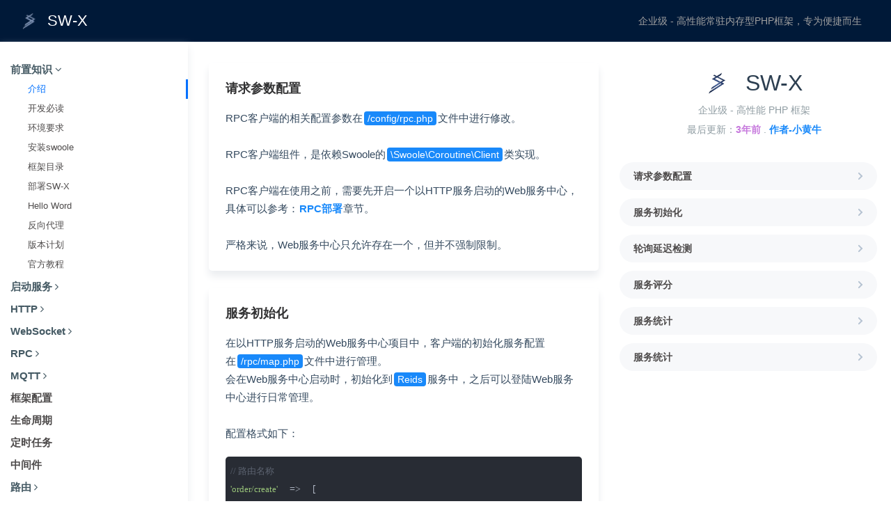

--- FILE ---
content_type: text/html; charset=UTF-8
request_url: https://www.sw-x.cn/word/v2.5.x/client_rpc_explain.html
body_size: 9165
content:
<!DOCTYPE html>
<html lang="en">
	<head>
		<meta charset="UTF-8">
	    <title>说明 | SW-X框架</title>
		<meta name="keywords" content="sw-x,swoolex,php x,swoole框架,php协程框架,php swoole,swoole协程"/>
		<meta name="description" content="SW-X是一款常驻内存型的高性能SwooleX框架，专为便捷开发而生，让传统MVC-PHP开发者以最低的学习成本和精力接触学习Swoole"/>
		<link rel="shortcut icon " type="images/x-icon" href="/favicon.ico">

		<meta name="viewport" content="width=device-width,initial-scale=1,maximum-scale=1,minimum-scale=1,viewport-fit=cover">
		
        <link href="/public/css/doc.min.css" rel="stylesheet">
        <link href="/css/font-awesome.min.css" rel="stylesheet">     
		<link rel="stylesheet" href="/css/document.css?time=3">
        <link rel="stylesheet" href="/css/markdown.css">
		<link href="/public/css/atom-one-dark.css" rel="stylesheet">
   		<link rel="stylesheet" href="/js/dist/zoomify.min.css">

		<style>
		.hljs{font-family:'emoji'}
		.hljs span{font-family:'PuHuiTi';font-style:initial;line-height:20px;font-size: 13px;}
		.hljs-comment,.hljs-quote{font-style:italic;font-family:'黑体'}
		.par{color: #f90;font-size: 15px;font-family: 'FontAwesome';background: #333;}
		.van-doc-content ul .par-li::before{display:none}
		.van-doc-content ul .par-li ul{margin-left: 30px;}
		.van-doc-content section,.van-doc-content,.van-doc-container{overflow: inherit;}
		.demo-home{top:70px;width:410px}
		.demo-home__title, .demo-home__desc{text-align: center;}
		</style>
		
		
        <script>
        var _hmt = _hmt || [];
        (function() {
          var hm = document.createElement("script");
          hm.src = "https://hm.baidu.com/hm.js?5d9f29e57619d3dab924a9fbad140eb6";
          var s = document.getElementsByTagName("script")[0]; 
          s.parentNode.insertBefore(hm, s);
        })();
        </script>
	</head>
	<body ontouchstart="">
		<div class="app">
			<div class="van-doc">
				<div class="van-doc-header">
					<div class="van-doc-row">
						<div class="van-doc-header__top">
							<a class="van-doc-header__logo" href="/">
								<img src="/public/images/Logo3.png?time=2">
								<span>
									SW-X
								</span>
							</a>
							<button class="menu-button" id="open-button">Open Menu</button>
							<ul class="van-doc-header__top-nav">
								<li class="van-doc-header__top-nav-item">
									<a class="van-doc-header__cube" style="border: 0;color: #a0a0a0;">
										企业级 - 高性能常驻内存型PHP框架，专为便捷而生									</a>
								</li>
							</ul>
						</div>
					</div>
                </div>
				
				
<div class="van-doc-nav" style="top: 60px; bottom: 0px;">
        <div class="van-doc-nav__group">
        <div class="van-doc-nav__item van-doc-nav__title">
            前置知识            <i class="fa fa-angle-down"></i>
                			<a href="/word/v2.5.x/introduce.html"" class="active">介绍</a>
    		    		    			<a href="/word/v2.5.x/must_read.html"" >开发必读</a>
    		    		    			<a href="/word/v2.5.x/environmental.html"" >环境要求</a>
    		    		    			<a href="/word/v2.5.x/install_swoole.html"" >安装swoole</a>
    		    		    			<a href="/word/v2.5.x/menu.html"" >框架目录</a>
    		    		    			<a href="/word/v2.5.x/deploy.html"" >部署SW-X</a>
    		    		    			<a href="/word/v2.5.x/hello_word.html"" >Hello Word</a>
    		    		    			<a href="/word/v2.5.x/Reverse_proxy.html"" >反向代理</a>
    		    		    			<a href="/word/v2.5.x/version_plan.html"" >版本计划</a>
    		    		    			<a " href="https://www.zhihu.com/column/c_1413094153190838272" target="_blank"data-blank="1">官方教程</a>
    		    		        </div>
    </div>
            <div class="van-doc-nav__group">
        <div class="van-doc-nav__item van-doc-nav__title">
            启动服务            <i class="fa fa-angle-right"></i>
                			<a href="/word/v2.5.x/service_http.html"" class="disno">HTTP - Web开发</a>
    		    		    			<a href="/word/v2.5.x/service_websocket.html"" class="disno">WebSocket - 消息推送</a>
    		    		    			<a href="/word/v2.5.x/service_rpc.html"" class="disno">RPC - 微服务</a>
    		    		    			<a href="/word/v2.5.x/service_mqtt.html"" class="disno">MQTT - 物联网</a>
    		    		    			<a href="/word/v2.5.x/service_tcp.html"" class="disno">Tcp - 自管理服务</a>
    		    		    			<a href="/word/v2.5.x/service_cmd.html"" class="disno">更多命令支持</a>
    		    		    			<a href="/word/v2.5.x/service_reload.html"" class="disno">自动热重启</a>
    		    		        </div>
    </div>
            <div class="van-doc-nav__group">
        <div class="van-doc-nav__item van-doc-nav__title">
            HTTP            <i class="fa fa-angle-right"></i>
                			<a href="/word/v2.5.x/request_response.html"" class="disno">请求响应过程</a>
    		    		    			<a href="/word/v2.5.x/static_file_load.html"" class="disno">静态文件加载</a>
    		    		    			 <div class="van-doc-nav__item disno">
	                请求信息	                <i class="fa fa-angle-right"></i>
	                	                	<a href="/word/v2.5.x/swoole_request.html"" class="disno">Request对象</a>
    					                	<a href="/word/v2.5.x/swoole_response.html"" class="disno">Response对象</a>
    					                	<a href="/word/v2.5.x/http_header.html"" class="disno">获取header</a>
    					                	<a href="/word/v2.5.x/http_raw.html"" class="disno">获取RAW数据</a>
    					                	<a href="/word/v2.5.x/http_get.html"" class="disno">获取GET参数</a>
    					                	<a href="/word/v2.5.x/http_post.html"" class="disno">获取POST参数</a>
    					                	<a href="/word/v2.5.x/http_param.html"" class="disno">自动识别POST|GET获取参数</a>
    					                	<a href="/word/v2.5.x/http_files.html"" class="disno">获取Files文件域</a>
    					                	<a href="/word/v2.5.x/is_get.html"" class="disno">IS_GET</a>
    					                	<a href="/word/v2.5.x/is_post.html"" class="disno">IS_POST</a>
    					                	<a href="/word/v2.5.x/is_ajax.html"" class="disno">IS_AJAX</a>
    					                	<a href="/word/v2.5.x/http_url.html"" class="disno">URL相关</a>
    					            </div>
    		    		    			 <div class="van-doc-nav__item disno">
	                控制器	                <i class="fa fa-angle-right"></i>
	                	                	<a href="/word/v2.5.x/http_standard.html"" class="disno">命名约定</a>
    					                	<a href="/word/v2.5.x/http_controller.html"" class="disno">控制器定义</a>
    					                	<a href="/word/v2.5.x/http_echo.html"" class="disno">输出内容到浏览器</a>
    					                	<a href="/word/v2.5.x/redirect.html"" class="disno">重定向</a>
    					                	<a href="/word/v2.5.x/404.html"" class="disno">自定义404页面</a>
    					                	<a href="/word/v2.5.x/http_initialize.html"" class="disno">构造方法</a>
    					            </div>
    		    		    			 <div class="van-doc-nav__item disno">
	                视图	                <i class="fa fa-angle-right"></i>
	                	                	<a href="/word/v2.5.x/http-view-source.html"" class="disno">前置说明</a>
    					                	<a href="/word/v2.5.x/view_render.html"" class="disno">视图渲染</a>
    					                	<a href="/word/v2.5.x/view_assign.html"" class="disno">视图赋值</a>
    					            </div>
    		    		    			 <div class="van-doc-nav__item disno">
	                模板	                <i class="fa fa-angle-right"></i>
	                	                	<a href="/word/v2.5.x/view_var.html"" class="disno">变量输出</a>
    					                	<a href="/word/v2.5.x/view_default.html"" class="disno">使用默认值</a>
    					                	<a href="/word/v2.5.x/view_function.html"" class="disno">使用函数</a>
    					                	<a href="/word/v2.5.x/view_operator.html"" class="disno">运算符</a>
    					                	<a href="/word/v2.5.x/view_ternary.html"" class="disno">三元运算</a>
    					                	<a href="/word/v2.5.x/view_literal.html"" class="disno">原样输出</a>
    					                	<a href="/word/v2.5.x/view_layout.html"" class="disno">模板布局</a>
    					                	<a href="/word/v2.5.x/view_include.html"" class="disno">包含文件</a>
    					                	<a href="/word/v2.5.x/view_replace.html"" class="disno">输出替换</a>
    					                	<a href="/word/v2.5.x/view_for.html"" class="disno">循环标签</a>
    					                	<a href="/word/v2.5.x/view_compare.html"" class="disno">比较标签</a>
    					                	<a href="/word/v2.5.x/view_if.html"" class="disno">条件判断</a>
    					                	<a href="/word/v2.5.x/view_embed.html"" class="disno">标签嵌套</a>
    					                	<a href="/word/v2.5.x/view_php.html"" class="disno">原生PHP</a>
    					            </div>
    		    		    			<a href="/word/v2.5.x/captcha_img.html"" class="disno">图形验证码</a>
    		    		    			<a href="/word/v2.5.x/captcha_havior.html"" class="disno">行为验证码</a>
    		    		    			<a href="/word/v2.5.x/captcha_click.html"" class="disno">点图验证码</a>
    		    		    			<a href="/word/v2.5.x/http_upload.html"" class="disno">文件上传</a>
    		    		    			<a href="/word/v2.5.x/HttpMonitor.html"" class="disno">HTTP请求监控组件</a>
    		    		    			 <div class="van-doc-nav__item disno">
	                Restful支持	                <i class="fa fa-angle-right"></i>
	                	                	<a href="/word/v2.5.x/rest_config.html"" class="disno">配置说明</a>
    					                	<a href="/word/v2.5.x/rest_type.html"" class="disno">返回值类型</a>
    					                	<a href="/word/v2.5.x/rest_make.html"" class="disno">数据结构</a>
    					                	<a href="/word/v2.5.x/rest_code.html"" class="disno">状态码</a>
    					                	<a href="/word/v2.5.x/rest_msg.html"" class="disno">Msg</a>
    					                	<a href="/word/v2.5.x/rest_data.html"" class="disno">结果集</a>
    					                	<a href="/word/v2.5.x/rest_header.html"" class="disno">响应头</a>
    					                	<a href="/word/v2.5.x/rest_callback.html"" class="disno">输出</a>
    					            </div>
    		    		    			<a href="/word/v2.5.x/cross_domain.html"" class="disno">跨域设置</a>
    		    		        </div>
    </div>
            <div class="van-doc-nav__group">
        <div class="van-doc-nav__item van-doc-nav__title">
            WebSocket            <i class="fa fa-angle-right"></i>
                			<a href="/word/v2.5.x/websocket_standard.html"" class="disno">使用规范</a>
    		    		    			<a href="/word/v2.5.x/websocket_wss.html"" class="disno">WSS支持</a>
    		    		    			<a href="/word/v2.5.x/websocket_message.html"" class="disno">请求处理</a>
    		    		    			<a href="/word/v2.5.x/websocket_event.html"" class="disno">消息事件</a>
    		    		    			<a href="/word/v2.5.x/websocket_controller.html"" class="disno">控制器</a>
    		    		    			<a href="/word/v2.5.x/websocket_param.html"" class="disno">获取请求参数</a>
    		    		    			<a href="/word/v2.5.x/websocket_fetch.html"" class="disno">输出返回值</a>
    		    		        </div>
    </div>
            <div class="van-doc-nav__group">
        <div class="van-doc-nav__item van-doc-nav__title">
            RPC            <i class="fa fa-angle-right"></i>
                			<a href="/word/v2.5.x/rpc_explain.html"" class="disno">前置说明</a>
    		    		    			<a href="/word/v2.5.x/rpc_service_centre.html"" class="disno">部署服务中心</a>
    		    		    			<a href="/word/v2.5.x/rpc_server.html"" class="disno">部署服务端</a>
    		    		    			<a href="/word/v2.5.x/rpc_node.html"" class="disno">服务创建</a>
    		    		    			<a href="/word/v2.5.x/rpc_manage.html"" class="disno">服务管理</a>
    		    		        </div>
    </div>
            <div class="van-doc-nav__group">
        <div class="van-doc-nav__item van-doc-nav__title">
            MQTT            <i class="fa fa-angle-right"></i>
                			<a href="/word/v2.5.x/mqtt_explain.html"" class="disno">前置说明</a>
    		    		    			<a href="/word/v2.5.x/mqtt_config.html"" class="disno">服务配置</a>
    		    		    			<a href="/word/v2.5.x/mqtt_manage.html"" class="disno">设备与订阅主题管理</a>
    		    		    			<a href="/word/v2.5.x/mqtt_code.html"" class="disno">消息类型编码</a>
    		    		    			<a href="/word/v2.5.x/mqtt_event.html"" class="disno">消息事件</a>
    		    		    			<a href="/word/v2.5.x/mqtt_controller.html"" class="disno">控制器</a>
    		    		        </div>
    </div>
            <div class="van-doc-nav__group">
        <div class="van-doc-nav__item van-doc-nav__title">
            <a href="/word/v2.5.x/config.html""  class="ta">框架配置</a>
        </div>
    </div>
            <div class="van-doc-nav__group">
        <div class="van-doc-nav__item van-doc-nav__title">
            <a href="/word/v2.5.x/lifecycle.html""  class="ta">生命周期</a>
        </div>
    </div>
            <div class="van-doc-nav__group">
        <div class="van-doc-nav__item van-doc-nav__title">
            <a href="/word/v2.5.x/crontab.html""  class="ta">定时任务</a>
        </div>
    </div>
            <div class="van-doc-nav__group">
        <div class="van-doc-nav__item van-doc-nav__title">
            <a href="/word/v2.5.x/middleware.html""  class="ta">中间件</a>
        </div>
    </div>
            <div class="van-doc-nav__group">
        <div class="van-doc-nav__item van-doc-nav__title">
            路由            <i class="fa fa-angle-right"></i>
                			<a href="/word/v2.5.x/route_type.html"" class="disno">路由模式</a>
    		    		    			<a href="/word/v2.5.x/route_table.html"" class="disno">路由表</a>
    		    		        </div>
    </div>
            <div class="van-doc-nav__group">
        <div class="van-doc-nav__item van-doc-nav__title">
            限流器            <i class="fa fa-angle-right"></i>
                			<a href="/word/v2.5.x/limit_explain.html"" class="disno">限流器说明</a>
    		    		    			<a href="/word/v2.5.x/limite_route.html"" class="disno">路由限流</a>
    		    		    			<a href="/word/v2.5.x/limit_ip.html"" class="disno">IP限流</a>
    		    		        </div>
    </div>
            <div class="van-doc-nav__group">
        <div class="van-doc-nav__item van-doc-nav__title">
            验证器            <i class="fa fa-angle-right"></i>
                			<a href="/word/v2.5.x/vali_explain.html"" class="disno">验证器说明</a>
    		    		    			<a href="/word/v2.5.x/vali_rule.html"" class="disno">验证规则</a>
    		    		    			<a href="/word/v2.5.x/vali_error.html"" class="disno">错误信息</a>
    		    		    			<a href="/word/v2.5.x/vali_scen.html"" class="disno">验证场景</a>
    		    		    			<a href="/word/v2.5.x/vali_built_rule.html"" class="disno">内置规则</a>
    		    		    			<a href="/word/v2.5.x/vali_diy_rule.html"" class="disno">自定义规则</a>
    		    		    			<a href="/word/v2.5.x/vali_doc.html"" class="disno">注解验证器</a>
    		    		        </div>
    </div>
            <div class="van-doc-nav__group">
        <div class="van-doc-nav__item van-doc-nav__title">
            注解            <i class="fa fa-angle-right"></i>
                			<a href="/word/v2.5.x/doc_explain.html"" class="disno">注解说明</a>
    		    		    			<a href="/word/v2.5.x/get.html"" class="disno">@Get</a>
    		    		    			<a href="/word/v2.5.x/post.html"" class="disno">@Post</a>
    		    		    			<a href="/word/v2.5.x/ajax.html"" class="disno">@Ajax</a>
    		    		    			<a href="/word/v2.5.x/ioc.html"" class="disno">@Ioc</a>
    		    		    			<a href="/word/v2.5.x/aop.html"" class="disno">@Aop</a>
    		    		    			<a href="/word/v2.5.x/requestmapping.html"" class="disno">@RequestMapping</a>
    		    		    			<a href="/word/v2.5.x/controller.html"" class="disno">@Controller</a>
    		    		    			<a href="/word/v2.5.x/onroute.html"" class="disno">@onRoute</a>
    		    		    			<a href="/word/v2.5.x/param.html"" class="disno">@Param</a>
    		    		    			<a href="/word/v2.5.x/csrf.html"" class="disno">@Csrf</a>
    		    		    			<a href="/word/v2.5.x/jwt.html"" class="disno">@Jwt</a>
    		    		    			<a href="/word/v2.5.x/limit.html"" class="disno">@Limit</a>
    		    		    			<a href="/word/v2.5.x/validate.html"" class="disno">@Validate</a>
    		    		    			<a href="/word/v2.5.x/testcase.html"" class="disno">@TestCase</a>
    		    		    			<a href="/word/v2.5.x/doc_diy.html"" class="disno">自定义注解</a>
    		    		        </div>
    </div>
            <div class="van-doc-nav__group">
        <div class="van-doc-nav__item van-doc-nav__title">
            自定义进程            <i class="fa fa-angle-right"></i>
                			<a href="/word/v2.5.x/process_explain.html"" class="disno">前置说明</a>
    		    		    			<a href="/word/v2.5.x/process_create.html"" class="disno">创建一个自定义进程</a>
    		    		    			<a href="/word/v2.5.x/process_write.html"" class="disno">数据投递</a>
    		    		    			<a href="/word/v2.5.x/process_whlie.html"" class="disno">Whlie自动化</a>
    		    		    			<a href="/word/v2.5.x/process_front.html"" class="disno">前置操作</a>
    		    		    			<a href="/word/v2.5.x/process_exception.html"" class="disno">异常回调</a>
    		    		    			<a href="/word/v2.5.x/process_sigterm.html"" class="disno">信号回调</a>
    		    		    			<a href="/word/v2.5.x/process_function.html"" class="disno">内置方法</a>
    		    		    			<a href="/word/v2.5.x/process_demo.html"" class="disno">完整示例</a>
    		    		        </div>
    </div>
            <div class="van-doc-nav__group">
        <div class="van-doc-nav__item van-doc-nav__title">
            消息队列            <i class="fa fa-angle-right"></i>
                			<a href="/word/v2.5.x/queue_config.html"" class="disno">配置</a>
    		    		    			<a href="/word/v2.5.x/queue_framework.html"" class="disno">工作原理</a>
    		    		    			<a href="/word/v2.5.x/queue_job.html"" class="disno">定义生产者</a>
    		    		    			<a href="/word/v2.5.x/queue_push.html"" class="disno">投递队列</a>
    		    		    			<a href="/word/v2.5.x/queue_consume.html"" class="disno">消费队列</a>
    		    		    			<a href="/word/v2.5.x/queue_advanced.html"" class="disno">多进程消费</a>
    		    		    			<a href="/word/v2.5.x/queue_server_centre.html"" class="disno">队列监控Web组件</a>
    		    		        </div>
    </div>
            <div class="van-doc-nav__group">
        <div class="van-doc-nav__item van-doc-nav__title">
            数据库 - ORM            <i class="fa fa-angle-right"></i>
                			<a href="/word/v2.5.x/orm_explain.html"" class="disno">前置说明</a>
    		    		    			<a href="/word/v2.5.x/orm_tab.html"" class="disno">临时连接数据库</a>
    		    		    			<a href="/word/v2.5.x/orm_table.html"" class="disno">table</a>
    		    		    			<a href="/word/v2.5.x/orm_name.html"" class="disno">name</a>
    		    		    			<a href="/word/v2.5.x/orm_test.html"" class="disno">test</a>
    		    		    			<a href="/word/v2.5.x/orm_cache.html"" class="disno">cache</a>
    		    		    			<a href="/word/v2.5.x/orm_alias.html"" class="disno">alias</a>
    		    		    			<a href="/word/v2.5.x/orm_where.html"" class="disno">where</a>
    		    		    			<a href="/word/v2.5.x/orm_whereor.html"" class="disno">whereOr</a>
    		    		    			<a href="/word/v2.5.x/orm_whereIn.html"" class="disno">whereIn</a>
    		    		    			<a href="/word/v2.5.x/orm_whereNotIn.html"" class="disno">whereNotIn</a>
    		    		    			<a href="/word/v2.5.x/orm_field.html"" class="disno">field</a>
    		    		    			<a href="/word/v2.5.x/orm_limit.html"" class="disno">limit</a>
    		    		    			<a href="/word/v2.5.x/orm_page.html"" class="disno">page</a>
    		    		    			<a href="/word/v2.5.x/orm_order.html"" class="disno">order</a>
    		    		    			<a href="/word/v2.5.x/orm_having.html"" class="disno">having</a>
    		    		    			<a href="/word/v2.5.x/orm_group.html"" class="disno">group</a>
    		    		    			<a href="/word/v2.5.x/orm_join.html"" class="disno">join</a>
    		    		    			<a href="/word/v2.5.x/orm_select.html"" class="disno">select</a>
    		    		    			<a href="/word/v2.5.x/orm_find.html"" class="disno">find</a>
    		    		    			<a href="/word/v2.5.x/orm_value.html"" class="disno">value</a>
    		    		    			<a href="/word/v2.5.x/orm_delete.html"" class="disno">delete</a>
    		    		    			<a href="/word/v2.5.x/orm_update.html"" class="disno">update</a>
    		    		    			<a href="/word/v2.5.x/orm_insert.html"" class="disno">insert</a>
    		    		    			<a href="/word/v2.5.x/orm_setInc.html"" class="disno">setInc</a>
    		    		    			<a href="/word/v2.5.x/orm_setDec.html"" class="disno">setDec</a>
    		    		    			<a href="/word/v2.5.x/orm_count.html"" class="disno">count</a>
    		    		    			<a href="/word/v2.5.x/orm_max.html"" class="disno">max</a>
    		    		    			<a href="/word/v2.5.x/orm_min.html"" class="disno">min</a>
    		    		    			<a href="/word/v2.5.x/orm_avg.html"" class="disno">avg</a>
    		    		    			<a href="/word/v2.5.x/orm_sum.html"" class="disno">sum</a>
    		    		    			<a href="/word/v2.5.x/orm_sql.html"" class="disno">执行原生SQL</a>
    		    		    			<a href="/word/v2.5.x/orm_buildSql.html"" class="disno">子查询构造器</a>
    		    		    			<a href="/word/v2.5.x/orm_debug.html"" class="disno">调试SQL</a>
    		    		    			<a href="/word/v2.5.x/orm_date.html"" class="disno">时间查询</a>
    		    		    			<a href="/word/v2.5.x/orm_affair.html"" class="disno">事务</a>
    		    		    			<a href="/word/v2.5.x/orm_paginate.html"" class="disno">分页</a>
    		    		        </div>
    </div>
            <div class="van-doc-nav__group">
        <div class="van-doc-nav__item van-doc-nav__title">
            数据库 - Model            <i class="fa fa-angle-right"></i>
                			<a href="/word/v2.5.x/model_explain.html"" class="disno">前置说明</a>
    		    		        </div>
    </div>
            <div class="van-doc-nav__group">
        <div class="van-doc-nav__item van-doc-nav__title">
            Elasticsearch-ORM            <i class="fa fa-angle-right"></i>
                			<a href="/word/v2.5.x/es_install.html"" class="disno">ES服务端自建教程</a>
    		    		    			<a href="/word/v2.5.x/es_explain.html"" class="disno">使用前说明</a>
    		    		    			<a href="/word/v2.5.x/es_deploy.html"" class="disno">节点配置</a>
    		    		    			<a href="/word/v2.5.x/es_config.html"" class="disno">config</a>
    		    		    			<a href="/word/v2.5.x/es_retry.html"" class="disno">retry</a>
    		    		    			<a href="/word/v2.5.x/es_table.html"" class="disno">table</a>
    		    		    			<a href="/word/v2.5.x/es_id.html"" class="disno">id</a>
    		    		    			<a href="/word/v2.5.x/es_field.html"" class="disno">field</a>
    		    		    			<a href="/word/v2.5.x/es_limit.html"" class="disno">limit</a>
    		    		    			<a href="/word/v2.5.x/es_page.html"" class="disno">page</a>
    		    		    			<a href="/word/v2.5.x/es_order.html"" class="disno">order</a>
    		    		    			<a href="/word/v2.5.x/es_where.html"" class="disno">where</a>
    		    		    			<a href="/word/v2.5.x/es_createTable.html"" class="disno">createTable</a>
    		    		    			<a href="/word/v2.5.x/es_deleteTable.html"" class="disno">deleteTable</a>
    		    		    			<a href="/word/v2.5.x/es_getTable.html"" class="disno">getTable</a>
    		    		    			<a href="/word/v2.5.x/es_aliasTable.html"" class="disno">aliasTable</a>
    		    		    			<a href="/word/v2.5.x/es_updateField.html"" class="disno">updateField</a>
    		    		    			<a href="/word/v2.5.x/es_insert.html"" class="disno">insert</a>
    		    		    			<a href="/word/v2.5.x/es_insertAll.html"" class="disno">insertAll</a>
    		    		    			<a href="/word/v2.5.x/es_update.html"" class="disno">update</a>
    		    		    			<a href="/word/v2.5.x/es_delete.html"" class="disno">delete</a>
    		    		    			<a href="/word/v2.5.x/es_get.html"" class="disno">get</a>
    		    		    			<a href="/word/v2.5.x/es_value.html"" class="disno">value</a>
    		    		    			<a href="/word/v2.5.x/es_select.html"" class="disno">select</a>
    		    		    			<a href="/word/v2.5.x/es_count.html"" class="disno">count</a>
    		    		    			<a href="/word/v2.5.x/es_max.html"" class="disno">max</a>
    		    		    			<a href="/word/v2.5.x/es_min.html"" class="disno">min</a>
    		    		    			<a href="/word/v2.5.x/es_avg.html"" class="disno">avg</a>
    		    		    			<a href="/word/v2.5.x/es_sum.html"" class="disno">sum</a>
    		    		    			<a href="/word/v2.5.x/es_aggs.html"" class="disno">aggs</a>
    		    		    			<a href="/word/v2.5.x/es_debug.html"" class="disno">调试</a>
    		    		    			<a href="/word/v2.5.x/es_exec.html"" class="disno">执行原生JSON</a>
    		    		    			<a href="/word/v2.5.x/es_demo.html"" class="disno">使用案例</a>
    		    		        </div>
    </div>
            <div class="van-doc-nav__group">
        <div class="van-doc-nav__item van-doc-nav__title">
            Redis - 连接池            <i class="fa fa-angle-right"></i>
                			<a href="/word/v2.5.x/redis_explain.html"" class="disno">使用前说明</a>
    		    		    			<a href="/word/v2.5.x/redis_prefix.html"" class="disno">prefix</a>
    		    		    			<a href="/word/v2.5.x/redis_select.html"" class="disno">select</a>
    		    		    			<a href="/word/v2.5.x/redis_grammar.html"" class="disno">语法支持</a>
    		    		    			 <div class="van-doc-nav__item disno">
	                UML	                <i class="fa fa-angle-right"></i>
	                	                	<a href="/word/v2.5.x/redis_uml.html"" class="disno">什么是UML</a>
    					                	<a href="/word/v2.5.x/redis_uml_explain.html"" class="disno">使用说明</a>
    					                	<a href="/word/v2.5.x/redis_uml_create.html"" class="disno">对象建模</a>
    					                	<a href="/word/v2.5.x/redis_uml_establish.html"" class="disno">查询优先级</a>
    					                	<a href="/word/v2.5.x/redis_uml_id.html"" class="disno">id</a>
    					                	<a href="/word/v2.5.x/redis_uml_field.html"" class="disno">field</a>
    					                	<a href="/word/v2.5.x/redis_uml_limit.html"" class="disno">limit</a>
    					                	<a href="/word/v2.5.x/redis_uml_page.html"" class="disno">page</a>
    					                	<a href="/word/v2.5.x/redis_uml_order.html"" class="disno">order</a>
    					                	<a href="/word/v2.5.x/redis_uml_geo.html"" class="disno">geo</a>
    					                	<a href="/word/v2.5.x/redis_uml_where.html"" class="disno">where</a>
    					                	<a href="/word/v2.5.x/redis_uml_like.html"" class="disno">like</a>
    					                	<a href="/word/v2.5.x/redis_uml_insert.html"" class="disno">insert</a>
    					                	<a href="/word/v2.5.x/redis_uml_insertAll.html"" class="disno">insertAll</a>
    					                	<a href="/word/v2.5.x/redis_uml_update.html"" class="disno">update</a>
    					                	<a href="/word/v2.5.x/redis_uml_delete.html"" class="disno">delete</a>
    					                	<a href="/word/v2.5.x/redis_uml_select.html"" class="disno">select</a>
    					                	<a href="/word/v2.5.x/redis_uml_find.html"" class="disno">find</a>
    					                	<a href="/word/v2.5.x/redis_uml_value.html"" class="disno">value</a>
    					                	<a href="/word/v2.5.x/redis_uml_count.html"" class="disno">count</a>
    					                	<a href="/word/v2.5.x/redis_uml_max.html"" class="disno">max</a>
    					                	<a href="/word/v2.5.x/redis_uml_min.html"" class="disno">min</a>
    					                	<a href="/word/v2.5.x/redis_uml_avg.html"" class="disno">avg</a>
    					                	<a href="/word/v2.5.x/redis_uml_sum.html"" class="disno">sum</a>
    					                	<a href="/word/v2.5.x/redis_uml_setInc.html"" class="disno">setInc</a>
    					                	<a href="/word/v2.5.x/redis_uml_setDec.html"" class="disno">setDec</a>
    					                	<a href="/word/v2.5.x/redis_uml_getError.html"" class="disno">getError</a>
    					                	<a href="/word/v2.5.x/redis_uml_getWriteBack.html"" class="disno">getWriteBack</a>
    					                	<a href="/word/v2.5.x/redis_uml_deleteWriteBack.html"" class="disno">deleteWriteBack</a>
    					                	<a href="/word/v2.5.x/redis_uml_databack.html"" class="disno">数据回写</a>
    					                	<a href="/word/v2.5.x/redis_uml_demo.html"" class="disno">使用案例</a>
    					            </div>
    		    		        </div>
    </div>
            <div class="van-doc-nav__group">
        <div class="van-doc-nav__item van-doc-nav__title">
            客户端            <i class="fa fa-angle-right"></i>
                			<a href="/word/v2.5.x/client_http.html"" class="disno">HTTP</a>
    		    		    			 <div class="van-doc-nav__item disno">
	                MongoDb	                <i class="fa fa-angle-right"></i>
	                	                	<a href="/word/v2.5.x/MongoDb_explain.html"" class="disno">前置说明</a>
    					                	<a href="/word/v2.5.x/Mongo_table.html"" class="disno">table</a>
    					                	<a href="/word/v2.5.x/Mongo_name.html"" class="disno">name</a>
    					                	<a href="/word/v2.5.x/Mongo_where.html"" class="disno">where</a>
    					                	<a href="/word/v2.5.x/Mongo_whereIn.html"" class="disno">whereIn</a>
    					                	<a href="/word/v2.5.x/Mongo_whereNotIn.html"" class="disno">whereNotIn</a>
    					                	<a href="/word/v2.5.x/Mongo_whereTime.html"" class="disno">whereTime</a>
    					                	<a href="/word/v2.5.x/Mongo_limit.html"" class="disno">limit</a>
    					                	<a href="/word/v2.5.x/Mongo_page.html"" class="disno">page</a>
    					                	<a href="/word/v2.5.x/Mongo_order.html"" class="disno">order</a>
    					                	<a href="/word/v2.5.x/Mongo_field.html"" class="disno">field</a>
    					                	<a href="/word/v2.5.x/Mongo_fieldOn.html"" class="disno">fieldOn</a>
    					                	<a href="/word/v2.5.x/Mongo_group.html"" class="disno">group</a>
    					                	<a href="/word/v2.5.x/Mongo_find.html"" class="disno">find</a>
    					                	<a href="/word/v2.5.x/Mongo_select.html"" class="disno">select</a>
    					                	<a href="/word/v2.5.x/Mongo_insert.html"" class="disno">insert</a>
    					                	<a href="/word/v2.5.x/Mongo_insertAll.html"" class="disno">insertAll</a>
    					                	<a href="/word/v2.5.x/Mongo_update.html"" class="disno">update</a>
    					                	<a href="/word/v2.5.x/Mongo_delete.html"" class="disno">delete</a>
    					                	<a href="/word/v2.5.x/Mongo_setInc.html"" class="disno">setInc</a>
    					                	<a href="/word/v2.5.x/Mongo_setDec.html"" class="disno">setDec</a>
    					                	<a href="/word/v2.5.x/Mongo_count.html"" class="disno">count</a>
    					                	<a href="/word/v2.5.x/Mongo_sum.html"" class="disno">sum</a>
    					                	<a href="/word/v2.5.x/Mongo_avg.html"" class="disno">avg</a>
    					                	<a href="/word/v2.5.x/Mongo_min.html"" class="disno">min</a>
    					                	<a href="/word/v2.5.x/Mongo_max.html"" class="disno">max</a>
    					                	<a href="/word/v2.5.x/Mongo_distinct.html"" class="disno">distinct</a>
    					                	<a href="/word/v2.5.x/Mongo_command.html"" class="disno">command</a>
    					                	<a href="/word/v2.5.x/Mongo_aggregate.html"" class="disno">aggregate</a>
    					                	<a href="/word/v2.5.x/MongoDb_geo.html"" class="disno">geo</a>
    					                	<a href="/word/v2.5.x/Mongo_more.html"" class="disno">更多命令</a>
    					            </div>
    		    		    			 <div class="van-doc-nav__item disno">
	                Rpc	                <i class="fa fa-angle-right"></i>
	                	                	<a href="/word/v2.5.x/client_rpc_explain.html"" class="disno">说明</a>
    					                	<a href="/word/v2.5.x/client_rpc_assembly.html"" class="disno">组件</a>
    					                	<a href="/word/v2.5.x/client_rpc_diy.html"" class="disno">跨语言封装</a>
    					            </div>
    		    		    			 <div class="van-doc-nav__item disno">
	                RabbitMQ	                <i class="fa fa-angle-right"></i>
	                	                	<a href="/word/v2.5.x/rbmq_explain.html"" class="disno">说明</a>
    					                	<a href="/word/v2.5.x/rbmq_example.html"" class="disno">使用</a>
    					            </div>
    		    		        </div>
    </div>
            <div class="van-doc-nav__group">
        <div class="van-doc-nav__item van-doc-nav__title">
            其他组件            <i class="fa fa-angle-right"></i>
                			<a href="/word/v2.5.x/session.html"" class="disno">session</a>
    		    		    			<a href="/word/v2.5.x/cookie.html"" class="disno">cookie</a>
    		    		    			<a href="/word/v2.5.x/lang.html"" class="disno">lang</a>
    		    		    			<a href="/word/v2.5.x/container.html"" class="disno">container</a>
    		    		    			<a href="/word/v2.5.x/swoole_Atomic.html"" class="disno">Swoole/Atomic 计数器</a>
    		    		    			 <div class="van-doc-nav__item disno">
	                Swoole/Table 内存表	                <i class="fa fa-angle-right"></i>
	                	                	<a href="/word/v2.5.x/table_explain.html"" class="disno">前置说明</a>
    					                	<a href="/word/v2.5.x/table_init.html"" class="disno">初始化</a>
    					                	<a href="/word/v2.5.x/table_create.html"" class="disno">创建表</a>
    					                	<a href="/word/v2.5.x/table_action.html"" class="disno">操作</a>
    					            </div>
    		    		    			<a href="/word/v2.5.x/str.html"" class="disno">字符串</a>
    		    		    			<a href="/word/v2.5.x/time.html"" class="disno">时间日期</a>
    		    		    			<a href="/word/v2.5.x/number.html"" class="disno">订单号</a>
    		    		    			<a href="/word/v2.5.x/shorturl.html"" class="disno">短网址</a>
    		    		    			<a href="/word/v2.5.x/ocr.html"" class="disno">文字识别</a>
    		    		    			<a href="/word/v2.5.x/snowflake.html"" class="disno">分布式ID</a>
    		    		    			<a href="/word/v2.5.x/enum.html"" class="disno">枚举类</a>
    		    		    			<a href="/word/v2.5.x/cache.html"" class="disno">缓存</a>
    		    		    			<a href="/word/v2.5.x/sensitive.html"" class="disno">敏感词检测</a>
    		    		    			<a href="/word/v2.5.x/money.html"" class="disno">金额处理</a>
    		    		    			<a href="/word/v2.5.x/geography.html"" class="disno">地理位置</a>
    		    		    			<a href="/word/v2.5.x/Http-Jwt.html"" class="disno">Jwt</a>
    		    		    			<a href="/word/v2.5.x/Http-Csrf.html"" class="disno">Csrf</a>
    		    		    			<a href="/word/v2.5.x/zip.html"" class="disno">压缩/解压</a>
    		    		    			<a href="/word/v2.5.x/img.html"" class="disno">图片处理</a>
    		    		    			<a href="/word/v2.5.x/type.html"" class="disno">类型判断</a>
    		    		    			<a href="/word/v2.5.x/arrarlist.html"" class="disno">数组</a>
    		    		    			<a href="/word/v2.5.x/excel.html"" class="disno">Excel</a>
    		    		        </div>
    </div>
            <div class="van-doc-nav__group">
        <div class="van-doc-nav__item van-doc-nav__title">
            官方扩展库            <i class="fa fa-angle-right"></i>
                			<a href="/word/v2.5.x/idcard.html"" class="disno">身份证归属地解析</a>
    		    		    			<a href="/word/v2.5.x/license_plate.html"" class="disno">国内车牌号码归属地解析</a>
    		    		    			<a href="/word/v2.5.x/phone_city.html"" class="disno">国内手机号归属地解析</a>
    		    		    			<a href="/word/v2.5.x/bank_card.html"" class="disno">国内银行卡归属行解析</a>
    		    		    			<a href="/word/v2.5.x/geocoder.html"" class="disno">经纬度反解析出省市区乡镇</a>
    		    		    			<a href="/word/wechat.html"" data-blank="1"class="disno">微信开发</a>
    		    		        </div>
    </div>
            <div class="van-doc-nav__group">
        <div class="van-doc-nav__item van-doc-nav__title">
            官方开源项目            <i class="fa fa-angle-right"></i>
                			<a href="/word/proxy_ip.html"" data-blank="1"class="disno">抓取代理IP</a>
    		    		        </div>
    </div>
            <div class="van-doc-nav__group">
        <div class="van-doc-nav__item van-doc-nav__title">
            杂项            <i class="fa fa-angle-right"></i>
                			<a href="/word/v2.5.x/common.html"" class="disno">内置函数</a>
    		    		    			<a href="/word/v2.5.x/constant.html"" class="disno">系统常量</a>
    		    		    			<a href="/word/v2.5.x/enforcement_process.html"" class="disno">框架执行流程</a>
    		    		    			<a href="/word/v2.5.x/secondary.html"" class="disno">二次开发Swoole事件</a>
    		    		    			<a href="/word/v2.5.x/debug.html"" class="disno">关于调试模式</a>
    		    		    			<a href="/word/v2.5.x/memory_overflow.html"" class="disno">关于内存溢出</a>
    		    		    			<a href="/word/v2.5.x/donation.html"" class="disno">捐赠</a>
    		    		    			<a href="/word/v2.5.x/about.html"" class="disno">SW-X团队</a>
    		    		    			<a href="/word/v2.5.x/framework.html"" class="disno">架构图</a>
    		    		        </div>
    </div>
        </div>
<div class="van-doc-container van-doc-row van-doc-container--with-simulator">
	<div class="van-doc-content van-doc-content--home">
		<section id="body">



<div class="card">
    <h3 id="a1">请求参数配置</h3>
    <p>
		RPC客户端的相关配置参数在<code>/config/rpc.php</code>文件中进行修改。<br/><br/>
		RPC客户端组件，是依赖Swoole的<code>\Swoole\Coroutine\Client</code>类实现。<br/><br/>

		RPC客户端在使用之前，需要先开启一个以HTTP服务启动的Web服务中心，具体可以参考：<strong><a href="rpc_service_centre.html">RPC部署</a></strong>章节。<br/><br/>
		
		严格来说，Web服务中心只允许存在一个，但并不强制限制。
    </p>
</div>

<div class="card">
    <h3 id="a2">服务初始化</h3>
    <p>
		在以HTTP服务启动的Web服务中心项目中，客户端的初始化服务配置在<code>/rpc/map.php</code>文件中进行管理。<br/>
		会在Web服务中心启动时，初始化到<code>Reids</code>服务中，之后可以登陆Web服务中心进行日常管理。<br/><br/>
		配置格式如下：
	</p>
<pre><code>// 路由名称
'order/create' => [
	// 操作方法
	'run' => [
		// 多个连接池
		[
			'title' => '30机器', // 节点名称
			'ip' => '127.0.0.1', // 节点IP
			'port' => '9502', // 节点端口
			'status' => 0, // 状态 0.开启(默认) 2.关闭
		]
	]
],</code></pre>
</div>

<div class="card">
    <h3 id="a3">轮询延迟检测</h3>
    <p>
		Web服务中心，会按照轮询3秒一次的<code>shell ping</code>命令进行IP检测，若ping不通，则标记该节点不可用。<br/><br/>
		若ping通过，则记录当前延时，并修改该节点评分值。
    </p>
</div>

<div class="card">
    <h3 id="a4">服务评分</h3>
    <p>
		RPC客户端的评分是根据ping的多次延时浮动来进行加减管理，评分越高的节点会被优先使用。
    </p>
</div>

<div class="card">
    <h3 id="a5">服务统计</h3>
    <p>
		RPC客户端会在每次调用前上报使用状态，并进行单个节点的使用量实时统计，当前使用量最少的节点会被优先使用。
    </p>
</div>

<div class="card">
    <h3 id="a6">服务统计</h3>
    <p>
		RPC客户端的节点获取，是依靠评分值、当前节点请求数、当前节点延时数来进行排序选取的。
    </p>
</div>

</section>
	</div>
    <div class="van-doc-simulator">
		<div class="demo-home">
		<h1 class="demo-home__title">
			<img src="/public/images/Logo.png?time=2">
			<span>SW-X</span>
		</h1>
		<h2 class="demo-home__desc">
			企业级 - 高性能 PHP 框架<br/><br/>
			最后更新：<strong style="color: #c678dd;">3年前</strong> . <strong style="color: #1989fa;">作者-小黄牛</strong>
		</h2>
			<div class="demo-home-nav">
				<div class="demo-home-nav__title">本篇目录</div>
			</div>
		</div>
	</div>
</div>

			</div>
    	</div>
	</body>

</html>

<script src="/public/js/jquery.min.js"></script>   
<script src="/public/js/highlight.min.js"></script>
<script src="/js/dist/zoomify.js"></script>
<script>
if ($('.card img').length > 0) {
  $('.card img').zoomify();
}
function _load() {
  hljs.initHighlighting.called = false;
  hljs.initHighlighting();
  $(window).on('scroll',function(){
    var w=$(document).scrollTop();//获取滚动条到顶部的垂直高度
    if(w>=60){
      $(".demo-home").css('top', '0px');
    }else{
      $(".demo-home").css('top', '70px');
    }
  });
  if ($('h3').length > 0) {
  	  $('.demo-home-nav').html('');
	  $('h3').each(function(){
			var html = '';
			html += '<div class="demo-home-nav__group">';
			html += '<a href="#'+$(this).attr('id')+'" class="demo-home-nav__block">';
			html += $(this).html();
			html += '<svg viewBox="0 0 1024 1024" class="demo-home-nav__icon">';
			html += '<path fill="#B6C3D2" d="M601.1 556.5L333.8 289.3c-24.5-24.5-24.5-64.6 0-89.1s64.6-24.5 89.1 0l267.3 267.3c24.5 24.5 24.5 64.6 0 89.1-24.5 24.4-64.6 24.4-89.1-.1z"></path>';
			html += '<path fill="#B6C3D2" d="M690.2 556.5L422.9 823.8c-24.5 24.5-64.6 24.5-89.1 0s-24.5-64.6 0-89.1l267.3-267.3c24.5-24.5 64.6-24.5 89.1 0 24.5 24.6 24.5 64.6 0 89.1z"></path>';
			html += '</svg></a></div>';
			$('.demo-home-nav').append(html);
	  })
	  $('.van-doc-simulator').show();
  } else {
  	$('.van-doc-simulator').hide();
  }
  var width = $('body').width();
  if (width < 680) {
     $(".van-doc-simulator").hide();
  }
}
_load();
</script>
<script>
$(function(){
  $(window).on('scroll',function(){
    var w=$(document).scrollTop();//获取滚动条到顶部的垂直高度
    if(w>=60){
      $(".van-doc-nav").css('top', 0);
    }else{
      $(".van-doc-nav").css('top', '60px');
    }
  });
  $('.van-doc-nav .van-doc-nav__item').click(function(event){
      if (this == event.target) {
        // 打开状态
        if ($(this).children('i').hasClass('fa-angle-down')) {
          $(this).children('i').removeClass('fa fa-angle-down');
          $(this).children('i').addClass('fa fa-angle-right');
          $(this).children('.van-doc-nav__item').addClass('disno');
          $(this).children('a').addClass('disno');
        } else {
          $(this).children('i').removeClass('fa fa-angle-right');
          $(this).children('i').addClass('fa fa-angle-down');
          $(this).children('.van-doc-nav__item').removeClass('disno');
          $(this).children('a').removeClass('disno');
        }
      }
  });
  $('.van-doc-nav a').click(function(event){
    $('.van-doc-nav a').removeClass('active');
    $(this).addClass('active');
    var title = $(this).text();
    var url = $(this).attr('href');
    var blank = $(this).attr('data-blank');
    if (blank == 1) return true;
    $('#body').html('<div style="position: absolute;left: 50%;top: 50%;font-size: 16px;">加载中...</div>');
    $.ajax({
		type: 'post',
		data: {},
		url: url,
		success: function(data) {
            $('#body').html(data);
            _load();
            
            $('title').text(title+' | SW-X框架');
            var json={time:new Date().getTime()};
			window.history.pushState(json,"", url);
			setTimeout(function () {
				if ($('.card img').length > 0) {
					$('.card img').zoomify();
				}	
			}, 200);
			
		}
	});
    return false;
  });
  var width = $('.van-doc-container').width();
  if (width > 680) {
    width += 390
  } else {
    $('.van-doc-nav a').click(function(){
      $(".van-doc-nav").hide();
    })
  }
  
  $('.menu-button').click(function(){
    if($(".van-doc-nav").css('display')=='none') {
      $(".van-doc-nav").show();
    } else {
      $(".van-doc-nav").hide();
    }
  })
})
</script>

--- FILE ---
content_type: text/css
request_url: https://www.sw-x.cn/public/css/doc.min.css
body_size: 3893
content:
.van-doc-nav{position:fixed;top:60px;bottom:0;left:0;z-index:1;min-width:270px;max-width:270px;padding:24px 0 72px;overflow-y:scroll;background-color:#fff;box-shadow:0 8px 12px #ebedf0}
.van-doc-nav::-webkit-scrollbar{width:6px;height:6px;background-color:transparent}
.van-doc-nav::-webkit-scrollbar-thumb{background-color:transparent;border-radius:6px}
.van-doc-nav:hover::-webkit-scrollbar-thumb{background-color:rgba(69,90,100,0.2)}
.van-doc-nav__group{margin-bottom:0px}
.van-doc-nav__title{padding:2px 0 2px 15px;color:#455a64;font-weight:600;font-size:15px;line-height:28px}
.van-doc-nav__item a{display:block;margin:0;padding:0px 0 0px 25px;color:#455a64;font-size:14px;line-height:28px;-webkit-transition:color 0.2s;transition:color 0.2s}
.van-doc-nav__item a{font-weight:initial}
.van-doc-nav__title>.ta{padding: 0;font-weight: 600;font-size: 15px;}
.van-doc-nav__title{cursor:pointer}
.van-doc-nav__title>.van-doc-nav__item{padding-left:25px;cursor:pointer}
.van-doc-nav__title>.van-doc-nav__item>.van-doc-nav__item{padding-left:30px;cursor:pointer}
.disno{display:none!important}
.van-doc-nav__item a:hover,.van-doc-nav__item a.active{color:#0170fe;border-right:3px solid #0170fe}
.van-doc-nav__item a.active{-webkit-font-smoothing:auto}
.van-doc-nav__item a span{font-size:13px}
@media (max-width:1300px){.van-doc-nav__item a{font-size:13px}
.van-doc-nav__item:active{font-size:14px}
}
.van-doc-search{width:200px;height:60px;margin-left:140px;color:#fff;font-size:14px;background-color:transparent;border:none}
.van-doc-search:focus{outline:none}
.van-doc-search::-webkit-input-placeholder{color:#fff;opacity:0.7}
.van-doc-search::placeholder{color:#fff;opacity:0.7}
.ds-dropdown-menu{line-height:1.8}
.algolia-autocomplete .algolia-docsearch-suggestion--highlight{color:#1989fa;background-color:transparent}
.algolia-autocomplete .algolia-docsearch-suggestion--title{font-weight:600}
.algolia-autocomplete .algolia-docsearch-suggestion--text .algolia-docsearch-suggestion--highlight{box-shadow:inset 0 -1px 0 0 #1989fa}
.algolia-autocomplete .algolia-docsearch-suggestion--category-header{border-bottom-color:#eee}
.algolia-autocomplete .ds-dropdown-menu [class^='ds-dataset-']{border:none}
.algolia-autocomplete .ds-dropdown-menu{top:80% !important;box-shadow:0 4px 12px #ebedf0}
.algolia-autocomplete .ds-dropdown-menu::before{display:none}
.van-doc-header{width:100%;background-color:#001938;-webkit-user-select:none;user-select:none}
.van-doc-header__top{display:-webkit-box;display:-webkit-flex;display:flex;-webkit-box-align:center;-webkit-align-items:center;align-items:center;height:60px;padding:0 30px;line-height:60px}
.van-doc-header__top-nav{-webkit-box-flex:1;-webkit-flex:1;flex:1;font-size:0;text-align:right}
.van-doc-header__top-nav > li{position:relative;display:inline-block;vertical-align:middle}
.van-doc-header__top-nav-item{margin-left:20px}
.van-doc-header__top-nav-title{display:block;font-size:15px}
.van-doc-header__cube{position:relative;display:block;padding:0 12px;color:#fff;font-size:14px;line-height:24px;text-align:center;border:1px solid rgba(255,255,255,0.7);border-radius:5px;cursor:pointer;-webkit-transition:0.3s ease-in-out;transition:0.3s ease-in-out}
.van-doc-header__version{padding-right:20px}
.van-doc-header__version::after{position:absolute;top:7px;right:7px;width:5px;height:5px;color:rgba(255,255,255,0.9);border:1px solid;border-color:transparent transparent currentColor currentColor;-webkit-transform:rotate(-45deg);transform:rotate(-45deg);content:''}
.van-doc-header__version-pop{position:absolute;top:30px;right:0;left:0;z-index:99;color:#333;line-height:36px;text-align:left;background-color:#fff;border-radius:5px;box-shadow:0 4px 12px #ebedf0;-webkit-transform-origin:top;transform-origin:top;-webkit-transition:0.2s cubic-bezier(0.215,0.61,0.355,1);transition:0.2s cubic-bezier(0.215,0.61,0.355,1)}
.van-doc-header__version-pop-item{padding-left:12px;-webkit-transition:0.2s;transition:0.2s}
.van-doc-header__version-pop-item:hover{color:#1989fa}
.van-doc-header__logo{display:block}
.van-doc-header__logo img,.van-doc-header__logo span{display:inline-block;vertical-align:middle}
.van-doc-header__logo img{width:24px;margin-right:10px}
.van-doc-header__logo span{color:#fff;font-size:22px}
.van-doc-header__logo-link img{display:block;width:26px;height:26px;-webkit-transition:0.3s cubic-bezier(0.175,0.885,0.32,1.275);transition:0.3s cubic-bezier(0.175,0.885,0.32,1.275)}
.van-doc-header__logo-link img:hover{-webkit-transform:scale(1.2);transform:scale(1.2)}
.van-doc-dropdown-enter,.van-doc-dropdown-leave-active{-webkit-transform:scaleY(0);transform:scaleY(0);opacity:0}
.van-doc-content{position:relative;-webkit-box-flex:1;-webkit-flex:1;flex:1;padding:0 0 75px}
.van-doc-content .card{margin-bottom:24px;padding:24px;background-color:#fff;border-radius:5px;box-shadow:0 8px 12px #ebedf0}
.van-doc-content a{margin:0 1px;color:#1989fa!important;-webkit-font-smoothing:auto}
.van-doc-content a:hover{color:#0570db}
.van-doc-content a:active{color:#0456a9}
.van-doc-content h1,.van-doc-content h2,.van-doc-content h3,.van-doc-content h4,.van-doc-content h5,.van-doc-content h6{color:#323233;font-weight:normal;line-height:1.5}
.van-doc-content h1[id],.van-doc-content h2[id],.van-doc-content h3[id],.van-doc-content h4[id],.van-doc-content h5[id],.van-doc-content h6[id]{cursor:pointer}
.van-doc-content h1{margin:0 0 30px;font-size:30px;cursor:default}
.van-doc-content h2{margin:45px 0 20px;font-size:25px}
.van-doc-content h3{margin-bottom:16px;font-weight:600;font-size:18px}
.van-doc-content h4{margin:24px 0 12px;font-weight:600;font-size:16px}
.van-doc-content h5{margin:24px 0 12px;font-weight:600;font-size:15px}
.van-doc-content p{color:#34495e;font-size:15px;line-height:26px}
.van-doc-content table{width:100%;margin-top:12px;color:#34495e;font-size:14px;line-height:1.5;border-collapse:collapse}
.van-doc-content table th{padding:8px 10px;font-weight:600;text-align:left}
.van-doc-content table th:first-child{padding-left:0}
.van-doc-content table th:last-child{padding-right:0}
.van-doc-content table td{padding:8px;border-top:1px solid #f1f4f8}
.van-doc-content table td:first-child{padding-left:0}
.van-doc-content table td:first-child code{margin:0;padding:2px 6px;color:#1989fa;font-weight:600;font-size:11px;background-color:rgba(25,137,250,0.1);border-radius:5px}
.van-doc-content table td:last-child{padding-right:0}
.van-doc-content table em{color:#0170fe;font-size:14px;font-family:'Source Code Pro','Monaco','Inconsolata',monospace;font-style:normal;-webkit-font-smoothing:auto}
.van-doc-content ul li,.van-doc-content ol li{position:relative;margin:5px 0 5px 10px;padding-left:15px;color:#34495e;font-size:15px;line-height:26px}
.van-doc-content ul li::before,.van-doc-content ol li::before{position:absolute;top:0;left:0;box-sizing:border-box;width:6px;height:6px;margin-top:10px;border:1px solid #666;border-radius:50%;content:''}
.van-doc-content hr{margin:30px 0;border:0 none;border-top:1px solid #eee}
.van-doc-content p > code,.van-doc-content li > code,.van-doc-content table code{display:inline;margin:0 2px;padding:2px 5px;font-size:14px;font-family:inherit;word-break:keep-all;background-color:#1989fa;color:#fff;border-radius:4px;-webkit-font-smoothing:antialiased}
.van-doc-content p > code{font-size:14px}
.van-doc-content section{padding:30px;overflow:hidden}
.van-doc-content blockquote{margin:16px 0 0;padding:16px;background-color:#ecf9ff;border-radius:5px}
.van-doc-content img{max-width:100%;margin:5px 0;border-radius:5px}
.van-doc-content--changelog strong{display:block;margin:24px 0 12px;font-weight:600;font-size:15px}
.van-doc-content--changelog h3 + p code{margin:0}
.van-doc-content--changelog h3 a{color:inherit;font-size:20px}
.van-doc-container{box-sizing:border-box;padding-left:270px;overflow:hidden}
.van-doc-container--with-simulator{padding-right:390px}
.van-doc-container2{padding:0px;width:-webkit-calc(100% - 260px);width:-moz-calc(100% - 260px);width:calc(100% - 260px)}
body{margin:0;overflow-x:auto;color:#323233;font-size:16px;font-family:'Open Sans',-apple-system,BlinkMacSystemFont,'Helvetica Neue',Helvetica,Segoe UI,Arial,Roboto,'PingFang SC','miui','Hiragino Sans GB','Microsoft Yahei',sans-serif;background-color:#f7f8fa;-webkit-font-smoothing:antialiased}
p{margin:0}
h1,h2,h3,h4,h5,h6{margin:0;font-size:inherit}
ul,ol{margin:0;padding:0;list-style:none}
a{text-decoration:none}
.van-doc-row{width:100%}
code{position:relative;display:block;padding:16px;overflow-x:auto;color:#58727e;font-weight:400;font-size:14px;font-family:'Source Code Pro','Monaco','Inconsolata',monospace;line-height:26px;white-space:pre-wrap;word-wrap:break-word;-webkit-font-smoothing:auto;background-color:#fafafa;border-radius:5px}
pre{margin:20px 0 0}
pre + p{margin-top:20px}
.hljs{display:block;padding:0.5em;overflow-x:auto;background:#fff}
.hljs-subst{color:#58727e}
.hljs-string,.hljs-meta,.hljs-symbol,.hljs-template-tag,.hljs-template-variable,.hljs-addition{color:#0170fe}
.hljs-comment,.hljs-quote{color:#999}
.hljs-params,.hljs-keyword,.hljs-attribute{color:#8080ff}
.hljs-deletion,.hljs-variable,.hljs-number,.hljs-regexp,.hljs-literal,.hljs-bullet,.hljs-link{color:#eb6f6f}
.hljs-attr,.hljs-selector-tag,.hljs-title,.hljs-section,.hljs-built_in,.hljs-doctag,.hljs-type,.hljs-name,.hljs-selector-id,.hljs-selector-class,.hljs-strong{color:#4994df}
.hljs-emphasis{font-style:italic}
.van-doc-intro{padding-top:20px;text-align:center}
.van-doc-intro p{margin-bottom:20px}
.demo-playground[data-v-2791614c]{margin:24px 0;background-color:#fff;border:1px solid #ebedf1;border-radius:1px}
.demo-playground.transform[data-v-2791614c]{-webkit-transform:translate(0,0);transform:translate(0,0)}
.demo-playground--previewer[data-v-2791614c]{padding:40px 24px;border-bottom:1px solid #ebedf1}
.demo-playground--previewer.compact[data-v-2791614c]{padding:0}
.demo-playground--code--actions[data-v-2791614c]{display:-webkit-box;display:-webkit-flex;display:flex;-webkit-box-align:center;-webkit-align-items:center;align-items:center;height:40px;padding:0 1em}
.demo-playground--code--actions > a[data-v-2791614c]:not(:last-child),.demo-playground--code--actions > button[data-v-2791614c]:not(:last-child){margin-right:8px}
.demo-playground--code--actions > a[data-v-2791614c]{display:-webkit-box;display:-webkit-flex;display:flex}
.demo-playground--code--actions button[data-v-2791614c]{position:relative;display:inline-block;box-sizing:border-box;width:16px;height:16px;padding:0;border:0;outline:none;cursor:pointer;opacity:0.6;-webkit-transition:opacity 0.2s,background 0.2s;transition:opacity 0.2s,background 0.2s}
.demo-playground--code--actions button[data-v-2791614c]::after{position:absolute;top:-8px;right:-8px;bottom:-8px;left:-8px;content:''}
.demo-playground--code--actions button[data-v-2791614c]:hover{opacity:0.8}
.demo-playground--code--actions button[data-v-2791614c]:active{opacity:0.9}
.demo-playground--code--actions button[data-v-2791614c]:disabled{cursor:not-allowed;opacity:0.2}
.demo-playground--code--actions button[role='codesandbox'][data-v-2791614c]{background-position:-18px 0}
.demo-playground--code--actions button[role='codepen'][data-v-2791614c]{background-position:-36px 0}
.demo-playground--code--actions button[role='source'][data-v-2791614c]{background-position:-72px 0}
.demo-playground--code--actions button[role='change-jsx'][data-v-2791614c]{background-position:-90px 0}
.demo-playground--code--actions button[role='change-tsx'][data-v-2791614c]{background-position:-108px 0}
.demo-playground--code--actions button[role='open-demo'][data-v-2791614c]{background-position:-126px 0}
.demo-playground--code--actions button[role='motions'][data-v-2791614c]{background-position:-162px 0}
.demo-playground--code--actions button[role='sketch-component'][data-v-2791614c]{background-position:-182px 0}
.demo-playground--code--actions button[role='sketch-group'][data-v-2791614c]{background-position:-200px 0}
.demo-playground--code--actions button[role='copy'][data-status='ready'][data-v-2791614c]{background-position:-54px 0}
.demo-playground--code--actions button[role='copy'][data-status='copied'][data-v-2791614c]{background-position:-54px -16px;pointer-events:none}
.demo-playground--code--actions button[role='refresh'][data-v-2791614c]{background-position-x:-144px}
.demo-playground--code--actions > span[data-v-2791614c]{display:inline-block;-webkit-box-flex:1;-webkit-flex:1;flex:1}
.demo-playground--code--content[data-v-2791614c]{border-top:1px dashed #ebedf1}
.demo-playground--code--content[data-v-2791614c] pre{margin:0}
.demo-playground--code--content[data-v-2791614c] .language-html{border-radius:0}
.demo-home{position:fixed;box-sizing:border-box;width:260px;padding:30px 20px 20px;background:#fff;right:0px;top:30px;max-height: 100%;overflow-y: auto;}
.demo-home__title,.demo-home__desc{padding-left:16px;font-weight:normal;line-height:1;-webkit-user-select:none;user-select:none}
.demo-home__title{margin:0 0 16px;font-size:32px}
.demo-home__title img,.demo-home__title span{display:inline-block;vertical-align:middle}
.demo-home__title img{width:32px}
.demo-home__title span{margin-left:16px}
.demo-home__title--small{font-size:24px}
.demo-home__desc{margin:0 0 40px;color:rgba(69,90,100,0.6);font-size:14px}
.demo-home-nav__title{margin:24px 0 8px 16px;color:rgba(69,90,100,0.6);font-size:14px}
.demo-home-nav__block{position:relative;display:-webkit-box;display:-webkit-flex;display:flex;margin:0 0 12px;padding-left:20px;color:#323233;font-weight:600;font-size:14px;line-height:40px;background:#f7f8fa;border-radius:99px;-webkit-transition:background 0.3s;transition:background 0.3s}
.demo-home-nav__block:hover{background:#eef0f4}
.demo-home-nav__block:active{background:#e4e8ee}
.demo-home-nav__icon{position:absolute;top:50%;right:16px;width:16px;height:16px;margin-top:-8px}

.menu-button {
    position: fixed;
    z-index: 1000;
    top: 0;
    right: 0;
    width: 2.5em;
    height: 2.25em;
    border: none;
    text-indent: 2.5em;
    font-size: 1.5em;
    color: transparent;
    background: transparent;
    -webkit-transition: -webkit-transform 0.3s;
    transition: transform 0.3s;
    display: none;
    outline: none;
}
.menu-button::before {
    position: absolute;
    top: 0.8em;
    right: 0.5em;
    background: linear-gradient(#ffffff 20%, transparent 20%, transparent 40%, #ffffff 40%, #ffffff 60%, transparent 60%, transparent 80%, #ffffff 80%);
    content: '';
    width: 30px;
    height: 20px;
}
@media (max-width:680px){
    .van-doc-header__top-nav{display: none;}
    .van-doc-nav{display:none;}
    .van-doc-simulator{display:none;}
    .menu-button {display: block}
    .van-doc-container{padding-left: 0;}
    .van-doc-container--with-simulator{padding-right: 0;width: 100%;}
    
}

--- FILE ---
content_type: text/css
request_url: https://www.sw-x.cn/css/document.css?time=3
body_size: 6933
content:
html,
body {
  padding: 0;
  margin: 0;
  background-color: #fff;
}
body {
  font-family: -apple-system, BlinkMacSystemFont, "Segoe UI", Roboto, Oxygen, Ubuntu, Cantarell, "Fira Sans", "Droid Sans", "Helvetica Neue", sans-serif;
  -webkit-font-smoothing: antialiased;
  -moz-osx-font-smoothing: grayscale;
  font-size: 16px;
  color: #2c3e50;
}
a{text-decoration:none}
a:link {color: #4e4b4b}
a:visited {color: #4e4b4b}
a:hover {color: #4e4b4b}
a:active {color: #4e4b4b} 

.container .navBar {
  position: fixed;
  z-index: 20;
  top: 0;
  left: 0;
  right: 0;
  height: 3.6rem;
  background-color: #fff;
  box-sizing: border-box;
  border-bottom: 1px solid #eaecef;
  padding: 0.7rem 1.5rem;
  line-height: 2.2rem;
  display: block;
}
.container .navBar .navInner img {
  height: 2.2rem;
  min-width: 2.2rem;
  margin-right: 0.8rem;
  vertical-align: top;
}
.container .navBar .navInnerRight {
  padding-left: 1.5rem;
  box-sizing: border-box;
  background-color: #fff;
  white-space: nowrap;
  font-size: 0.9rem;
  position: absolute;
  right: 1.5rem;
  top: 0.7rem;
  display: -webkit-box;
  display: flex;
}
.container .navBar .navInnerRight .navSearch {
  display: inline-block;
  position: relative;
  margin-right: 1rem;
}
.container .navBar .navInnerRight .navSearch .resultList {
  position: absolute;
  border: 1px solid #eaecef;
  background: #FFFFFF;
  border-radius: 1em;
  padding: 0.6em;
  margin-top: 0.2em;
  width: 300px;
  max-height: 500px;
  overflow-y: scroll;
}
.container .navBar .navInnerRight .navSearch .resultList .resultItem {
  padding: 0.4em;
  border-radius: 0.3em;
  border-bottom: 1px dashed #eeeeee;
}
.container .navBar .navInnerRight .navSearch .resultList .resultItem:last-child {
  border-bottom: none;
}
.container .navBar .navInnerRight .navSearch .resultList .resultItem:hover {
  background: #eeeeee;
}
.container .navBar .navInnerRight .navSearch .resultList .resultItem .resultLink {
  display: block;
  text-decoration: none;
  line-height: 1.5em;
}
.container .navBar .navInnerRight .navSearch .resultList .resultItem .resultLink .resultTitle {
  color: #1b1f23;
  font-weight: 700;
  font-size: 1em;
}
.container .navBar .navInnerRight .navSearch .resultList .resultItem .resultLink .resultDesc {
  color: #3d454d;
  font-weight: 400;
  font-size: 0.9em;
  text-overflow: ellipsis;
  white-space: nowrap;
  overflow: hidden;
  -webkit-line-clamp: 1;
}
.container .navBar .navInnerRight .navSearch .resultList .resultItem .resultLink .resultDesc .searchKeyword {
  color: #ff0561;
}
.container .navBar .navInnerRight .navSearch input {
  cursor: text;
  width: 10rem;
  height: 2rem;
  color: #4e6e8e;
  display: inline-block;
  border: 1px solid #cfd4db;
  border-radius: 2rem;
  font-size: 0.9rem;
  line-height: 2rem;
  padding: 0 0.5rem 0 2rem;
  outline: none;
  -webkit-transition: all 0.2s ease;
  transition: all 0.2s ease;
  background: #fff url(../etc/docNavSearchLogo.svgz) 0.6rem 0.5rem no-repeat;
  background-size: auto;
  background-size: 1rem;
}
.container .navBar .navInnerRight .navItem {
  position: relative;
  display: inline-block;
  margin-left: 1.5rem;
  line-height: 2rem;
  display: flex;
  flex-direction: column;
  align-items: center;
  justify-content: center;
}
.container .navBar .navInnerRight .navItem .dropdown-wrapper .nav-dropdown {
  position: absolute;
  border: 1px solid #eaecef;
  background: #FFFFFF;
  border-radius: 1em;
  padding: 0.3em;
  margin-top: 0.5em;
  margin-left: -0.5em;
  width: 80px;
  max-height: 80px;
  display: flex;
  flex-direction: column;
  align-items: center;
  justify-content: center;
  list-style: none;
}
.container .navBar .navInnerRight .navItem .dropdown-wrapper .nav-dropdown a {
  text-decoration: none;
  color: #1b1f23;
}
.container .navBar .navInnerRight .navItem .dropdown-wrapper .dropdown-title {
  display: block;
  font-size: 0.9rem;
  font-family: inherit;
  cursor: inherit;
  padding: inherit;
  line-height: 1.4rem;
  background: transparent;
  border: none;
  font-weight: 500;
  color: #2c3e50;
  display: flex;
  flex-direction: row;
  align-items: center;
  justify-content: center;
  outline: none;
}
.container .navBar .navInnerRight .navItem .dropdown-wrapper .dropdown-title .arrow {
  border-left: 4px solid transparent;
  border-right: 4px solid transparent;
  border-top: 6px solid #ccc;
  border-bottom: 0;
  vertical-align: middle;
  margin-top: -1px;
  margin-left: 0.4rem;
}
.container .sideBar {
  font-size: 16px;
  background-color: #fff;
  width: 15rem;
  position: fixed;
  z-index: 10;
  margin: 0;
  top: 3.6rem;
  left: 0;
  bottom: 0;
  box-sizing: border-box;
  border-right: 1px solid #eaecef;
  overflow-y: auto;
  display: block;
}
.container .sideBar::-webkit-scrollbar {
  width: 2px;
  height: 9px;
}
.container .sideBar::-webkit-scrollbar-track {
  width: 2px;
  background-color: #d2d3d6;
  -webkit-border-radius: 2em;
  -moz-border-radius: 2em;
  border-radius: 2em;
}
.container .sideBar::-webkit-scrollbar-thumb {
  background-color: #606d71;
  background-clip: padding-box;
  min-height: 28px;
  -webkit-border-radius: 2em;
  -moz-border-radius: 2em;
  border-radius: 2em;
}
.container .sideBar::-webkit-scrollbar-thumb:hover {
  background-color: #fff;
}
.container .sideBar > ul {
  padding: 1.5rem 0;
  line-height: 1.7;
  display: block;
  margin-block-start: 1em;
  margin-block-end: 1em;
  margin-inline-start: 0px;
  margin-inline-end: 0px;
  padding-inline-start: 1em;
  margin: 0;
  list-style-type: none;
  box-sizing: border-box;
  font-size: 1.1em;
  font-weight: bold;
  /* text-transform: capitalize; */
  border-left: 0.5rem solid transparent;
}
.container .sideBar > ul li {
  display: list-item;
  text-align: -webkit-match-parent;
  list-style-type: none;
  padding: 0.3em 0.3em;
  cursor: pointer;
}
.container .sideBar > ul li.active ul {
  display: block;
}
.container .sideBar > ul li > ul {
  padding: 0.3em 0.8em;
  list-style-type: none;
  box-sizing: border-box;
  font-size: 0.8em;
  font-weight: bold;
  color: #3f5163;
  display: none;
}
.container .sideBar > ul li > ul li {
  padding-top: 0.3rem;
}
.container .sideBar > ul li > ul li > li {
  padding-top: 0;
  display: block;
}
.container .sideBar > ul li a {
  color: #2c3e50;
  width: 100%;
  font-size: 1.1em;
  font-weight: 400;
  border-left: 0.25rem solid transparent;
  padding: 0.35rem 1rem 0.35rem 0.25rem;
  line-height: 1.4;
  box-sizing: border-box;
  cursor: pointer;
  text-decoration: none;
  padding-left: 0.3rem;
  display: inline-block;
}
.container .mainContent {
  /*padding-left: 15rem;*/
  padding-bottom: 2rem;
  display: block;
  padding-top: 4rem;
}
@font-face {
  font-family: octicons-link;
  src: url([data-uri]) format('woff');
}
.container .mainContent .markdown-body .octicon {
  display: inline-block;
  fill: currentColor;
  vertical-align: text-bottom;
}
.container .mainContent .markdown-body .anchor {
  float: left;
  line-height: 1;
  margin-left: -20px;
  padding-right: 4px;
}
.container .mainContent .markdown-body .anchor:focus {
  outline: none;
}
.container .mainContent .markdown-body h1 .octicon-link,
.container .mainContent .markdown-body h2 .octicon-link,
.container .mainContent .markdown-body h3 .octicon-link,
.container .mainContent .markdown-body h4 .octicon-link,
.container .mainContent .markdown-body h5 .octicon-link,
.container .mainContent .markdown-body h6 .octicon-link {
  color: #1b1f23;
  vertical-align: middle;
  visibility: hidden;
}
.container .mainContent .markdown-body h1:hover .anchor,
.container .mainContent .markdown-body h2:hover .anchor,
.container .mainContent .markdown-body h3:hover .anchor,
.container .mainContent .markdown-body h4:hover .anchor,
.container .mainContent .markdown-body h5:hover .anchor,
.container .mainContent .markdown-body h6:hover .anchor {
  text-decoration: none;
}
.container .mainContent .markdown-body h1:hover .anchor .octicon-link,
.container .mainContent .markdown-body h2:hover .anchor .octicon-link,
.container .mainContent .markdown-body h3:hover .anchor .octicon-link,
.container .mainContent .markdown-body h4:hover .anchor .octicon-link,
.container .mainContent .markdown-body h5:hover .anchor .octicon-link,
.container .mainContent .markdown-body h6:hover .anchor .octicon-link {
  visibility: visible;
}
.container .mainContent .markdown-body {
  -ms-text-size-adjust: 100%;
  -webkit-text-size-adjust: 100%;
  color: #24292e;
  font-family: "SF Pro SC","SF Pro Display","SF Pro Icons","PingFang SC","Helvetica Neue","Helvetica","Arial",sans-serif;
  font-size: 16px;
  line-height: 1.5;
  word-wrap: break-word;
}
.container .mainContent .markdown-body .pl-c {
  color: #6a737d;
}
.container .mainContent .markdown-body .pl-c1,
.container .mainContent .markdown-body .pl-s .pl-v {
  color: #005cc5;
}
.container .mainContent .markdown-body .pl-e,
.container .mainContent .markdown-body .pl-en {
  color: #6f42c1;
}
.container .mainContent .markdown-body .pl-s .pl-s1,
.container .mainContent .markdown-body .pl-smi {
  color: #24292e;
}
.container .mainContent .markdown-body .pl-ent {
  color: #22863a;
}
.container .mainContent .markdown-body .pl-k {
  color: #d73a49;
}
.container .mainContent .markdown-body .pl-pds,
.container .mainContent .markdown-body .pl-s,
.container .mainContent .markdown-body .pl-s .pl-pse .pl-s1,
.container .mainContent .markdown-body .pl-sr,
.container .mainContent .markdown-body .pl-sr .pl-cce,
.container .mainContent .markdown-body .pl-sr .pl-sra,
.container .mainContent .markdown-body .pl-sr .pl-sre {
  color: #032f62;
}
.container .mainContent .markdown-body .pl-smw,
.container .mainContent .markdown-body .pl-v {
  color: #e36209;
}
.container .mainContent .markdown-body .pl-bu {
  color: #b31d28;
}
.container .mainContent .markdown-body .pl-ii {
  background-color: #b31d28;
  color: #fafbfc;
}
.container .mainContent .markdown-body .pl-c2 {
  background-color: #d73a49;
  color: #fafbfc;
}
.container .mainContent .markdown-body .pl-c2:before {
  content: "^M";
}
.container .mainContent .markdown-body .pl-sr .pl-cce {
  color: #22863a;
  font-weight: 700;
}
.container .mainContent .markdown-body .pl-ml {
  color: #735c0f;
}
.container .mainContent .markdown-body .pl-mh,
.container .mainContent .markdown-body .pl-mh .pl-en,
.container .mainContent .markdown-body .pl-ms {
  color: #005cc5;
  font-weight: 700;
}
.container .mainContent .markdown-body .pl-mi {
  color: #24292e;
  font-style: italic;
}
.container .mainContent .markdown-body .pl-mb {
  color: #24292e;
  font-weight: 700;
}
.container .mainContent .markdown-body .pl-md {
  background-color: #ffeef0;
  color: #b31d28;
}
.container .mainContent .markdown-body .pl-mi1 {
  background-color: #f0fff4;
  color: #22863a;
}
.container .mainContent .markdown-body .pl-mc {
  background-color: #ffebda;
  color: #e36209;
}
.container .mainContent .markdown-body .pl-mi2 {
  background-color: #005cc5;
  color: #f6f8fa;
}
.container .mainContent .markdown-body .pl-mdr {
  color: #6f42c1;
  font-weight: 700;
}
.container .mainContent .markdown-body .pl-ba {
  color: #586069;
}
.container .mainContent .markdown-body .pl-sg {
  color: #959da5;
}
.container .mainContent .markdown-body .pl-corl {
  color: #032f62;
  text-decoration: underline;
}
.container .mainContent .markdown-body details {
  display: block;
}
.container .mainContent .markdown-body summary {
  display: list-item;
}
.container .mainContent .markdown-body a {
  background-color: transparent;
}
.container .mainContent .markdown-body a:active,
.container .mainContent .markdown-body a:hover {
  outline-width: 0;
}
.container .mainContent .markdown-body strong {
  font-weight: inherit;
  font-weight: bolder;
}
.container .mainContent .markdown-body h1 {
  font-size: 2em;
  margin: 0.67em 0;
}
.container .mainContent .markdown-body img {
  border-style: none;
}
.container .mainContent .markdown-body code,
.container .mainContent .markdown-body kbd,
.container .mainContent .markdown-body pre {
  font-family: monospace, monospace;
  font-size: 1em;
}
.container .mainContent .markdown-body hr {
  box-sizing: content-box;
  height: 0;
  overflow: visible;
}
.container .mainContent .markdown-body input {
  font: inherit;
  margin: 0;
}
.container .mainContent .markdown-body input {
  overflow: visible;
}
.container .mainContent .markdown-body [type=checkbox] {
  box-sizing: border-box;
  padding: 0;
}
.container .mainContent .markdown-body * {
  box-sizing: border-box;
}
.container .mainContent .markdown-body input {
  font-family: inherit;
  font-size: inherit;
  line-height: inherit;
}
.container .mainContent .markdown-body a {
  color: #0366d6;
  text-decoration: none;
}
.container .mainContent .markdown-body a:hover {
  text-decoration: underline;
}
.container .mainContent .markdown-body strong {
  font-weight: 600;
}
.container .mainContent .markdown-body hr {
  background: 0 0;
  border: 0;
  border-bottom: 1px solid #dfe2e5;
  height: 0;
  margin: 15px 0;
  overflow: hidden;
}
.container .mainContent .markdown-body hr:before {
  content: "";
  display: table;
}
.container .mainContent .markdown-body hr:after {
  clear: both;
  content: "";
  display: table;
}
.container .mainContent .markdown-body table {
  border-collapse: collapse;
  border-spacing: 0;
}
.container .mainContent .markdown-body td,
.container .mainContent .markdown-body th {
  padding: 0;
}
.container .mainContent .markdown-body details summary {
  cursor: pointer;
}
.container .mainContent .markdown-body h1,
.container .mainContent .markdown-body h2,
.container .mainContent .markdown-body h3,
.container .mainContent .markdown-body h4,
.container .mainContent .markdown-body h5,
.container .mainContent .markdown-body h6 {
  margin-bottom: 0;
  margin-top: 0;
}
.container .mainContent .markdown-body h1 {
  font-size: 32px;
}
.container .mainContent .markdown-body h1,
.container .mainContent .markdown-body h2 {
  font-weight: 600;
}
.container .mainContent .markdown-body h2 {
  font-size: 24px;
}
.container .mainContent .markdown-body h3 {
  font-size: 20px;
}
.container .mainContent .markdown-body h3,
.container .mainContent .markdown-body h4 {
  font-weight: 600;
}

.container .mainContent .markdown-body h3{
    border-left: 4px solid #33cbff;
    color: #858585;
    margin: 2em 0;
    padding-left: 20px;
}


.container .mainContent .markdown-body h4 {
  font-size: 16px;
  border-left: 4px solid red;
  padding-left: 20px;
}
.container .mainContent .markdown-body h5 {
  font-size: 14px;
}
.container .mainContent .markdown-body h5,
.container .mainContent .markdown-body h6 {
  font-weight: 600;
}
.container .mainContent .markdown-body h6 {
  font-size: 12px;
}
.container .mainContent .markdown-body p {
  margin-bottom: 10px;
  margin-top: 0;
}
.container .mainContent .markdown-body blockquote {
  margin: 0;
}
.container .mainContent .markdown-body ol,
.container .mainContent .markdown-body ul {
  margin-bottom: 0;
  margin-top: 0;
  padding-left: 0;
}
.container .mainContent .markdown-body ol ol,
.container .mainContent .markdown-body ul ol {
  list-style-type: lower-roman;
}
.container .mainContent .markdown-body ol ol ol,
.container .mainContent .markdown-body ol ul ol,
.container .mainContent .markdown-body ul ol ol,
.container .mainContent .markdown-body ul ul ol {
  list-style-type: lower-alpha;
}
.container .mainContent .markdown-body dd {
  margin-left: 0;
}
.container .mainContent .markdown-body code,
.container .mainContent .markdown-body pre {
  font-family: "SF Pro SC","SF Pro Display","SF Pro Icons","PingFang SC","Helvetica Neue","Helvetica","Arial",sans-serif;
  font-size: 14px;
}
.container .mainContent .markdown-body pre {
  margin-bottom: 0;
  margin-top: 0;
}
.container .mainContent .markdown-body input::-webkit-inner-spin-button,
.container .mainContent .markdown-body input::-webkit-outer-spin-button {
  -webkit-appearance: none;
  appearance: none;
  margin: 0;
}
.container .mainContent .markdown-body .border {
  border: 1px solid #e1e4e8 !important;
}
.container .mainContent .markdown-body .border-0 {
  border: 0 !important;
}
.container .mainContent .markdown-body .border-bottom {
  border-bottom: 1px solid #e1e4e8 !important;
}
.container .mainContent .markdown-body .rounded-1 {
  border-radius: 3px !important;
}
.container .mainContent .markdown-body .bg-white {
  background-color: #fff !important;
}
.container .mainContent .markdown-body .bg-gray-light {
  background-color: #fafbfc !important;
}
.container .mainContent .markdown-body .text-gray-light {
  color: #6a737d !important;
}
.container .mainContent .markdown-body .mb-0 {
  margin-bottom: 0 !important;
}
.container .mainContent .markdown-body .my-2 {
  margin-bottom: 8px !important;
  margin-top: 8px !important;
}
.container .mainContent .markdown-body .pl-0 {
  padding-left: 0 !important;
}
.container .mainContent .markdown-body .py-0 {
  padding-bottom: 0 !important;
  padding-top: 0 !important;
}
.container .mainContent .markdown-body .pl-1 {
  padding-left: 4px !important;
}
.container .mainContent .markdown-body .pl-2 {
  padding-left: 8px !important;
}
.container .mainContent .markdown-body .py-2 {
  padding-bottom: 8px !important;
  padding-top: 8px !important;
}
.container .mainContent .markdown-body .pl-3,
.container .mainContent .markdown-body .px-3 {
  padding-left: 16px !important;
}
.container .mainContent .markdown-body .px-3 {
  padding-right: 16px !important;
}
.container .mainContent .markdown-body .pl-4 {
  padding-left: 24px !important;
}
.container .mainContent .markdown-body .pl-5 {
  padding-left: 32px !important;
}
.container .mainContent .markdown-body .pl-6 {
  padding-left: 40px !important;
}
.container .mainContent .markdown-body .f6 {
  font-size: 12px !important;
}
.container .mainContent .markdown-body .lh-condensed {
  line-height: 1.25 !important;
}
.container .mainContent .markdown-body .text-bold {
  font-weight: 600 !important;
}
.container .mainContent .markdown-body:before {
  content: "";
  display: table;
}
.container .mainContent .markdown-body:after {
  clear: both;
  content: "";
  display: table;
}
.container .mainContent .markdown-body > :first-child {
  margin-top: 0 !important;
}
.container .mainContent .markdown-body > :last-child {
  margin-bottom: 0 !important;
}
.container .mainContent .markdown-body a:not([href]) {
  color: inherit;
  text-decoration: none;
}
.container .mainContent .markdown-body blockquote,
.container .mainContent .markdown-body dl,
.container .mainContent .markdown-body ol,
.container .mainContent .markdown-body p,
.container .mainContent .markdown-body pre,
.container .mainContent .markdown-body table,
.container .mainContent .markdown-body ul {
  margin-bottom: 16px;
  margin-top: 0;
}
.container .mainContent .markdown-body hr {
  background-color: #e1e4e8;
  border: 0;
  height: 0.25em;
  margin: 24px 0;
  padding: 0;
}
.container .mainContent .markdown-body blockquote {
  border-left: 0.25em solid #dfe2e5;
  color: #6a737d;
  padding: 0 1em;
}
.container .mainContent .markdown-body blockquote > :first-child {
  margin-top: 0;
}
.container .mainContent .markdown-body blockquote > :last-child {
  margin-bottom: 0;
}
.container .mainContent .markdown-body kbd {
  background-color: #fafbfc;
  border: 1px solid #c6cbd1;
  border-bottom-color: #959da5;
  border-radius: 3px;
  box-shadow: inset 0 -1px 0 #959da5;
  color: #444d56;
  display: inline-block;
  font-size: 11px;
  line-height: 10px;
  padding: 3px 5px;
  vertical-align: middle;
}
.container .mainContent .markdown-body h1,
.container .mainContent .markdown-body h2,
.container .mainContent .markdown-body h3,
.container .mainContent .markdown-body h4,
.container .mainContent .markdown-body h5,
.container .mainContent .markdown-body h6 {
  font-weight: 600;
  line-height: 1.25;
  margin-bottom: 16px;
  margin-top: 24px;
}
.container .mainContent .markdown-body h1 {
  font-size: 2em;
}
.container .mainContent .markdown-body h1,
.container .mainContent .markdown-body h2 {
  border-bottom: 1px solid #eaecef;
  padding-bottom: 0.3em;
}
.container .mainContent .markdown-body h2 {
  font-size: 1.5em;
}
.container .mainContent .markdown-body h3 {
  font-size: 1.25em;
}
.container .mainContent .markdown-body h4 {
  font-size: 1em;
}
.container .mainContent .markdown-body h5 {
  font-size: 0.875em;
}
.container .mainContent .markdown-body h6 {
  color: #6a737d;
  font-size: 0.85em;
}
.container .mainContent .markdown-body ol,
.container .mainContent .markdown-body ul {
  padding-left: 2em;
}
.container .mainContent .markdown-body ol ol,
.container .mainContent .markdown-body ol ul,
.container .mainContent .markdown-body ul ol,
.container .mainContent .markdown-body ul ul {
  margin-bottom: 0;
  margin-top: 0;
}
.container .mainContent .markdown-body li {
  word-wrap: break-all;
}
.container .mainContent .markdown-body li > p {
  margin-top: 16px;
}
.container .mainContent .markdown-body li + li {
  margin-top: 0.25em;
}
.container .mainContent .markdown-body dl {
  padding: 0;
}
.container .mainContent .markdown-body dl dt {
  font-size: 1em;
  font-style: italic;
  font-weight: 600;
  margin-top: 16px;
  padding: 0;
}
.container .mainContent .markdown-body dl dd {
  margin-bottom: 16px;
  padding: 0 16px;
}
.container .mainContent .markdown-body table {
  display: block;
  overflow: auto;
  width: 100%;
}
.container .mainContent .markdown-body table th {
  font-weight: 600;
}
.container .mainContent .markdown-body table td,
.container .mainContent .markdown-body table th {
  border: 1px solid #dfe2e5;
  padding: 6px 13px;
}
.container .mainContent .markdown-body table tr {
  background-color: #fff;
  border-top: 1px solid #c6cbd1;
}
.container .mainContent .markdown-body table tr:nth-child(2n) {
  background-color: #f6f8fa;
}
.container .mainContent .markdown-body img {
  background-color: #fff;
  box-sizing: content-box;
  max-width: 100%;
}
.container .mainContent .markdown-body img[align=right] {
  padding-left: 20px;
}
.container .mainContent .markdown-body img[align=left] {
  padding-right: 20px;
}
.container .mainContent .markdown-body p code {
  
  border-radius: 2px;
  color: #e96900;
  font-size: 0.85rem;
  margin: 0 2px;
  padding: 3px 5px;
  white-space: pre-wrap;
  background-color: #f8f8f8;
    
}
.container .mainContent .markdown-body pre {
  word-wrap: normal;
}
.container .mainContent .markdown-body pre > code {
  background: 0 0;
  border: 0;
  font-size: 100%;
  margin: 0;
  padding: 0;
  white-space: pre;
  word-break: normal;
}
.container .mainContent .markdown-body .highlight {
  margin-bottom: 16px;
}
.container .mainContent .markdown-body .highlight pre {
  margin-bottom: 0;
  word-break: normal;
}
.container .mainContent .markdown-body .highlight pre,
.container .mainContent .markdown-body pre {
  background-color: #282c34;
  border-radius: 3px;
  font-size: 85%;
  line-height: 1.45;
  overflow: auto;
  padding: 16px;
}
.container .mainContent .markdown-body pre code {
  background-color: transparent;
  border: 0;
  display: inline;
  line-height: inherit;
  margin: 0;
  max-width: auto;
  overflow: visible;
  padding: 0;
  word-wrap: normal;
}
.container .mainContent .markdown-body .commit-tease-sha {
  color: #444d56;
  display: inline-block;
  font-family: "SF Pro SC","SF Pro Display","SF Pro Icons","PingFang SC","Helvetica Neue","Helvetica","Arial",sans-serif;
  font-size: 90%;
}
.container .mainContent .markdown-body .blob-wrapper {
  border-bottom-left-radius: 3px;
  border-bottom-right-radius: 3px;
  overflow-x: auto;
  overflow-y: hidden;
}
.container .mainContent .markdown-body .blob-wrapper-embedded {
  max-height: 240px;
  overflow-y: auto;
}
.container .mainContent .markdown-body .blob-num {
  -moz-user-select: none;
  -ms-user-select: none;
  -webkit-user-select: none;
  color: rgba(27, 31, 35, 0.3);
  cursor: pointer;
  font-family: "SF Pro SC","SF Pro Display","SF Pro Icons","PingFang SC","Helvetica Neue","Helvetica","Arial",sans-serif;
  font-size: 12px;
  line-height: 20px;
  min-width: 50px;
  padding-left: 10px;
  padding-right: 10px;
  text-align: right;
  user-select: none;
  vertical-align: top;
  white-space: nowrap;
  width: 1%;
}
.container .mainContent .markdown-body .blob-num:hover {
  color: rgba(27, 31, 35, 0.6);
}
.container .mainContent .markdown-body .blob-num:before {
  content: attr(data-line-number);
}
.container .mainContent .markdown-body .blob-code {
  line-height: 20px;
  padding-left: 10px;
  padding-right: 10px;
  position: relative;
  vertical-align: top;
}
.container .mainContent .markdown-body .blob-code-inner {
  color: #24292e;
  font-family: "SF Pro SC","SF Pro Display","SF Pro Icons","PingFang SC","Helvetica Neue","Helvetica","Arial",sans-serif;
  font-size: 12px;
  overflow: visible;
  white-space: pre;
  word-wrap: normal;
}
.container .mainContent .markdown-body .pl-token.active,
.container .mainContent .markdown-body .pl-token:hover {
  background: #ffea7f;
  cursor: pointer;
}
.container .mainContent .markdown-body kbd {
  background-color: #fafbfc;
  border: 1px solid #d1d5da;
  border-bottom-color: #c6cbd1;
  border-radius: 3px;
  box-shadow: inset 0 -1px 0 #c6cbd1;
  color: #444d56;
  display: inline-block;
  font: 11px "SF Pro SC","SF Pro Display","SF Pro Icons","PingFang SC","Helvetica Neue","Helvetica","Arial",sans-serif;
  line-height: 10px;
  padding: 3px 5px;
  vertical-align: middle;
}
.container .mainContent .markdown-body :checked + .radio-label {
  border-color: #0366d6;
  position: relative;
  z-index: 1;
}
.container .mainContent .markdown-body .tab-size[data-tab-size="1"] {
  -moz-tab-size: 1;
  tab-size: 1;
}
.container .mainContent .markdown-body .tab-size[data-tab-size="2"] {
  -moz-tab-size: 2;
  tab-size: 2;
}
.container .mainContent .markdown-body .tab-size[data-tab-size="3"] {
  -moz-tab-size: 3;
  tab-size: 3;
}
.container .mainContent .markdown-body .tab-size[data-tab-size="4"] {
  -moz-tab-size: 4;
  tab-size: 4;
}
.container .mainContent .markdown-body .tab-size[data-tab-size="5"] {
  -moz-tab-size: 5;
  tab-size: 5;
}
.container .mainContent .markdown-body .tab-size[data-tab-size="6"] {
  -moz-tab-size: 6;
  tab-size: 6;
}
.container .mainContent .markdown-body .tab-size[data-tab-size="7"] {
  -moz-tab-size: 7;
  tab-size: 7;
}
.container .mainContent .markdown-body .tab-size[data-tab-size="8"] {
  -moz-tab-size: 8;
  tab-size: 8;
}
.container .mainContent .markdown-body .tab-size[data-tab-size="9"] {
  -moz-tab-size: 9;
  tab-size: 9;
}
.container .mainContent .markdown-body .tab-size[data-tab-size="10"] {
  -moz-tab-size: 10;
  tab-size: 10;
}
.container .mainContent .markdown-body .tab-size[data-tab-size="11"] {
  -moz-tab-size: 11;
  tab-size: 11;
}
.container .mainContent .markdown-body .tab-size[data-tab-size="12"] {
  -moz-tab-size: 12;
  tab-size: 12;
}
.container .mainContent .markdown-body .task-list-item {
  list-style-type: none;
}
.container .mainContent .markdown-body .task-list-item + .task-list-item {
  margin-top: 3px;
}
.container .mainContent .markdown-body .task-list-item input {
  margin: 0 0.2em 0.25em -1.6em;
  vertical-align: middle;
}
.container .mainContent .markdown-body hr {
  border-bottom-color: #eee;
}
.container .mainContent .markdown-body .pl-0 {
  padding-left: 0 !important;
}
.container .mainContent .markdown-body .pl-1 {
  padding-left: 4px !important;
}
.container .mainContent .markdown-body .pl-2 {
  padding-left: 8px !important;
}
.container .mainContent .markdown-body .pl-3 {
  padding-left: 16px !important;
}
.container .mainContent .markdown-body .pl-4 {
  padding-left: 24px !important;
}
.container .mainContent .markdown-body .pl-5 {
  padding-left: 32px !important;
}
.container .mainContent .markdown-body .pl-6 {
  padding-left: 40px !important;
}
.container .mainContent .markdown-body .pl-7 {
  padding-left: 48px !important;
}
.container .mainContent .markdown-body .pl-8 {
  padding-left: 64px !important;
}
.container .mainContent .markdown-body .pl-9 {
  padding-left: 80px !important;
}
.container .mainContent .markdown-body .pl-10 {
  padding-left: 96px !important;
}
.container .mainContent .markdown-body .pl-11 {
  padding-left: 112px !important;
}
.container .mainContent .markdown-body .pl-12 {
  padding-left: 128px !important;
}
.container .mainContent .content {
  max-width: 740px;
  margin: 0 auto;
  padding: 2rem 2.5rem;
}
/*# sourceMappingURL=document.css.map */

--- FILE ---
content_type: text/css
request_url: https://www.sw-x.cn/css/markdown.css
body_size: 5330
content:
@font-face {
  font-family: octicons-link;
  src: url([data-uri]) format('woff');
}
.markdown-body .octicon {
  display: inline-block;
  fill: currentColor;
  vertical-align: text-bottom;
}
.markdown-body .anchor {
  float: left;
  line-height: 1;
  margin-left: -20px;
  padding-right: 4px;
}
.markdown-body .anchor:focus {
  outline: none;
}
.markdown-body h1 .octicon-link,
.markdown-body h2 .octicon-link,
.markdown-body h3 .octicon-link,
.markdown-body h4 .octicon-link,
.markdown-body h5 .octicon-link,
.markdown-body h6 .octicon-link {
  color: #1b1f23;
  vertical-align: middle;
  visibility: hidden;
}
.markdown-body h1:hover .anchor,
.markdown-body h2:hover .anchor,
.markdown-body h3:hover .anchor,
.markdown-body h4:hover .anchor,
.markdown-body h5:hover .anchor,
.markdown-body h6:hover .anchor {
  text-decoration: none;
}
.markdown-body h1:hover .anchor .octicon-link,
.markdown-body h2:hover .anchor .octicon-link,
.markdown-body h3:hover .anchor .octicon-link,
.markdown-body h4:hover .anchor .octicon-link,
.markdown-body h5:hover .anchor .octicon-link,
.markdown-body h6:hover .anchor .octicon-link {
  visibility: visible;
}
.markdown-body {
  -ms-text-size-adjust: 100%;
  -webkit-text-size-adjust: 100%;
  color: #24292e;
  font-family: -apple-system, BlinkMacSystemFont, Segoe UI, Helvetica, Arial, sans-serif, Apple Color Emoji, Segoe UI Emoji, Segoe UI Symbol;
  font-size: 16px;
  line-height: 1.5;
  word-wrap: break-word;
}
.markdown-body .pl-c {
  color: #6a737d;
}
.markdown-body .pl-c1,
.markdown-body .pl-s .pl-v {
  color: #005cc5;
}
.markdown-body .pl-e,
.markdown-body .pl-en {
  color: #6f42c1;
}
.markdown-body .pl-s .pl-s1,
.markdown-body .pl-smi {
  color: #24292e;
}
.markdown-body .pl-ent {
  color: #22863a;
}
.markdown-body .pl-k {
  color: #d73a49;
}
.markdown-body .pl-pds,
.markdown-body .pl-s,
.markdown-body .pl-s .pl-pse .pl-s1,
.markdown-body .pl-sr,
.markdown-body .pl-sr .pl-cce,
.markdown-body .pl-sr .pl-sra,
.markdown-body .pl-sr .pl-sre {
  color: #032f62;
}
.markdown-body .pl-smw,
.markdown-body .pl-v {
  color: #e36209;
}
.markdown-body .pl-bu {
  color: #b31d28;
}
.markdown-body .pl-ii {
  background-color: #b31d28;
  color: #fafbfc;
}
.markdown-body .pl-c2 {
  background-color: #d73a49;
  color: #fafbfc;
}
.markdown-body .pl-c2:before {
  content: "^M";
}
.markdown-body .pl-sr .pl-cce {
  color: #22863a;
  font-weight: 700;
}
.markdown-body .pl-ml {
  color: #735c0f;
}
.markdown-body .pl-mh,
.markdown-body .pl-mh .pl-en,
.markdown-body .pl-ms {
  color: #005cc5;
  font-weight: 700;
}
.markdown-body .pl-mi {
  color: #24292e;
  font-style: italic;
}
.markdown-body .pl-mb {
  color: #24292e;
  font-weight: 700;
}
.markdown-body .pl-md {
  background-color: #ffeef0;
  color: #b31d28;
}
.markdown-body .pl-mi1 {
  background-color: #f0fff4;
  color: #22863a;
}
.markdown-body .pl-mc {
  background-color: #ffebda;
  color: #e36209;
}
.markdown-body .pl-mi2 {
  background-color: #005cc5;
  color: #f6f8fa;
}
.markdown-body .pl-mdr {
  color: #6f42c1;
  font-weight: 700;
}
.markdown-body .pl-ba {
  color: #586069;
}
.markdown-body .pl-sg {
  color: #959da5;
}
.markdown-body .pl-corl {
  color: #032f62;
  text-decoration: underline;
}
.markdown-body details {
  display: block;
}
.markdown-body summary {
  display: list-item;
}
.markdown-body a {
  background-color: transparent;
}
.markdown-body a:active,
.markdown-body a:hover {
  outline-width: 0;
}
.markdown-body strong {
  font-weight: inherit;
  font-weight: bolder;
}
.markdown-body h1 {
  font-size: 2em;
  margin: 0.67em 0;
}
.markdown-body img {
  border-style: none;
}
.markdown-body code,
.markdown-body kbd,
.markdown-body pre {
  font-family: monospace,monospace;
  font-size: 1em;
}
.markdown-body hr {
  box-sizing: content-box;
  height: 0;
  overflow: visible;
}
.markdown-body input {
  font: inherit;
  margin: 0;
}
.markdown-body input {
  overflow: visible;
}
.markdown-body [type=checkbox] {
  box-sizing: border-box;
  padding: 0;
}
.markdown-body * {
  box-sizing: border-box;
}
.markdown-body input {
  font-family: inherit;
  font-size: inherit;
  line-height: inherit;
}
.markdown-body a {
  color: #0366d6;
  text-decoration: none;
}
.markdown-body a:hover {
  text-decoration: underline;
}
.markdown-body strong {
  font-weight: 600;
}
.markdown-body hr {
  background: 0 0;
  border: 0;
  border-bottom: 1px solid #dfe2e5;
  height: 0;
  margin: 15px 0;
  overflow: hidden;
}
.markdown-body hr:before {
  content: "";
  display: table;
}
.markdown-body hr:after {
  clear: both;
  content: "";
  display: table;
}
.markdown-body table {
  border-collapse: collapse;
  border-spacing: 0;
}
.markdown-body td,
.markdown-body th {
  padding: 0;
}
.markdown-body details summary {
  cursor: pointer;
}
.markdown-body h1,
.markdown-body h2,
.markdown-body h3,
.markdown-body h4,
.markdown-body h5,
.markdown-body h6 {
  margin-bottom: 0;
  margin-top: 0;
}
.markdown-body h1 {
  font-size: 32px;
}
.markdown-body h1,
.markdown-body h2 {
  font-weight: 600;
}
.markdown-body h2 {
  font-size: 24px;
}
.markdown-body h3 {
  font-size: 20px;
}
.markdown-body h3,
.markdown-body h4 {
  font-weight: 600;
}
.markdown-body h4 {
  font-size: 16px;
}
.markdown-body h5 {
  font-size: 14px;
}
.markdown-body h5,
.markdown-body h6 {
  font-weight: 600;
}
.markdown-body h6 {
  font-size: 12px;
}
.markdown-body p {
  margin-bottom: 10px;
  margin-top: 0;
}
.markdown-body blockquote {
  margin: 0;
}
.markdown-body ol,
.markdown-body ul {
  margin-bottom: 0;
  margin-top: 0;
  padding-left: 0;
}
.markdown-body ol ol,
.markdown-body ul ol {
  list-style-type: lower-roman;
}
.markdown-body ol ol ol,
.markdown-body ol ul ol,
.markdown-body ul ol ol,
.markdown-body ul ul ol {
  list-style-type: lower-alpha;
}
.markdown-body dd {
  margin-left: 0;
}
.markdown-body code,
.markdown-body pre {
  font-family: SFMono-Regular, Consolas, Liberation Mono, Menlo, Courier, monospace;
  font-size: 12px;
}
.markdown-body pre {
  margin-bottom: 0;
  margin-top: 0;
}
.markdown-body input::-webkit-inner-spin-button,
.markdown-body input::-webkit-outer-spin-button {
  -webkit-appearance: none;
  appearance: none;
  margin: 0;
}
.markdown-body .border {
  border: 1px solid #e1e4e8 !important;
}
.markdown-body .border-0 {
  border: 0 !important;
}
.markdown-body .border-bottom {
  border-bottom: 1px solid #e1e4e8 !important;
}
.markdown-body .rounded-1 {
  border-radius: 3px !important;
}
.markdown-body .bg-white {
  background-color: #fff !important;
}
.markdown-body .bg-gray-light {
  background-color: #fafbfc !important;
}
.markdown-body .text-gray-light {
  color: #6a737d !important;
}
.markdown-body .mb-0 {
  margin-bottom: 0 !important;
}
.markdown-body .my-2 {
  margin-bottom: 8px!important;
  margin-top: 8px !important;
}
.markdown-body .pl-0 {
  padding-left: 0 !important;
}
.markdown-body .py-0 {
  padding-bottom: 0!important;
  padding-top: 0 !important;
}
.markdown-body .pl-1 {
  padding-left: 4px !important;
}
.markdown-body .pl-2 {
  padding-left: 8px !important;
}
.markdown-body .py-2 {
  padding-bottom: 8px!important;
  padding-top: 8px !important;
}
.markdown-body .pl-3,
.markdown-body .px-3 {
  padding-left: 16px !important;
}
.markdown-body .px-3 {
  padding-right: 16px !important;
}
.markdown-body .pl-4 {
  padding-left: 24px !important;
}
.markdown-body .pl-5 {
  padding-left: 32px !important;
}
.markdown-body .pl-6 {
  padding-left: 40px !important;
}
.markdown-body .f6 {
  font-size: 12px !important;
}
.markdown-body .lh-condensed {
  line-height: 1.25 !important;
}
.markdown-body .text-bold {
  font-weight: 600 !important;
}
.markdown-body:before {
  content: "";
  display: table;
}
.markdown-body:after {
  clear: both;
  content: "";
  display: table;
}
.markdown-body > :first-child {
  margin-top: 0 !important;
}
.markdown-body > :last-child {
  margin-bottom: 0 !important;
}
.markdown-body a:not([href]) {
  color: inherit;
  text-decoration: none;
}
.markdown-body blockquote,
.markdown-body dl,
.markdown-body ol,
.markdown-body p,
.markdown-body pre,
.markdown-body table,
.markdown-body ul {
  margin-bottom: 16px;
  margin-top: 0;
}
.markdown-body hr {
  background-color: #e1e4e8;
  border: 0;
  height: 0.25em;
  margin: 24px 0;
  padding: 0;
}
.markdown-body blockquote {
  border-left: 0.25em solid #dfe2e5;
  color: #6a737d;
  padding: 0 1em;
}
.markdown-body blockquote > :first-child {
  margin-top: 0;
}
.markdown-body blockquote > :last-child {
  margin-bottom: 0;
}
.markdown-body kbd {
  background-color: #fafbfc;
  border: 1px solid #c6cbd1;
  border-bottom-color: #959da5;
  border-radius: 3px;
  box-shadow: inset 0 -1px 0 #959da5;
  color: #444d56;
  display: inline-block;
  font-size: 11px;
  line-height: 10px;
  padding: 3px 5px;
  vertical-align: middle;
}
.markdown-body h1,
.markdown-body h2,
.markdown-body h3,
.markdown-body h4,
.markdown-body h5,
.markdown-body h6 {
  font-weight: 600;
  line-height: 1.25;
  margin-bottom: 16px;
  margin-top: 24px;
}
.markdown-body h1 {
  font-size: 2em;
}
.markdown-body h1,
.markdown-body h2 {
  border-bottom: 1px solid #eaecef;
  padding-bottom: 0.3em;
}
.markdown-body h2 {
  font-size: 1.5em;
}
.markdown-body h3 {
  font-size: 1.25em;
}
.markdown-body h4 {
  font-size: 1em;
}
.markdown-body h5 {
  font-size: 0.875em;
}
.markdown-body h6 {
  color: #6a737d;
  font-size: 0.85em;
}
.markdown-body ol,
.markdown-body ul {
  padding-left: 2em;
}
.markdown-body ol ol,
.markdown-body ol ul,
.markdown-body ul ol,
.markdown-body ul ul {
  margin-bottom: 0;
  margin-top: 0;
}
.markdown-body li {
  word-wrap: break-all;
}
.markdown-body li > p {
  margin-top: 16px;
}
.markdown-body li + li {
  margin-top: 0.25em;
}
.markdown-body dl {
  padding: 0;
}
.markdown-body dl dt {
  font-size: 1em;
  font-style: italic;
  font-weight: 600;
  margin-top: 16px;
  padding: 0;
}
.markdown-body dl dd {
  margin-bottom: 16px;
  padding: 0 16px;
}
.markdown-body table {
  display: block;
  overflow: auto;
  width: 100%;
}
.markdown-body table th {
  font-weight: 600;
}
.markdown-body table td,
.markdown-body table th {
  border: 1px solid #dfe2e5;
  padding: 6px 13px;
}
.markdown-body table tr {
  background-color: #fff;
  border-top: 1px solid #c6cbd1;
}
.markdown-body table tr:nth-child(2n) {
  background-color: #f6f8fa;
}
.markdown-body img {
  background-color: #fff;
  box-sizing: content-box;
  max-width: 100%;
}
.markdown-body img[align=right] {
  padding-left: 20px;
}
.markdown-body img[align=left] {
  padding-right: 20px;
}
.markdown-body code {
  background-color: rgba(27, 31, 35, 0.05);
  border-radius: 3px;
  font-size: 85%;
  margin: 0;
  padding: 0.2em 0.4em;
}
.markdown-body pre {
  word-wrap: normal;
}
.markdown-body pre > code {
  background: 0 0;
  border: 0;
  font-size: 100%;
  margin: 0;
  padding: 0;
  white-space: pre;
  word-break: normal;
}
.markdown-body .highlight {
  margin-bottom: 16px;
}
.markdown-body .highlight pre {
  margin-bottom: 0;
  word-break: normal;
}
.markdown-body .highlight pre,
.markdown-body pre {
  background-color: #f6f8fa;
  border-radius: 3px;
  font-size: 85%;
  line-height: 1.45;
  overflow: auto;
  padding: 16px;
}
.markdown-body pre code {
  background-color: transparent;
  border: 0;
  display: inline;
  line-height: inherit;
  margin: 0;
  max-width: auto;
  overflow: visible;
  padding: 0;
  word-wrap: normal;
}
.markdown-body .commit-tease-sha {
  color: #444d56;
  display: inline-block;
  font-family: SFMono-Regular, Consolas, Liberation Mono, Menlo, Courier, monospace;
  font-size: 90%;
}
.markdown-body .blob-wrapper {
  border-bottom-left-radius: 3px;
  border-bottom-right-radius: 3px;
  overflow-x: auto;
  overflow-y: hidden;
}
.markdown-body .blob-wrapper-embedded {
  max-height: 240px;
  overflow-y: auto;
}
.markdown-body .blob-num {
  -moz-user-select: none;
  -ms-user-select: none;
  -webkit-user-select: none;
  color: rgba(27, 31, 35, 0.3);
  cursor: pointer;
  font-family: SFMono-Regular, Consolas, Liberation Mono, Menlo, Courier, monospace;
  font-size: 12px;
  line-height: 20px;
  min-width: 50px;
  padding-left: 10px;
  padding-right: 10px;
  text-align: right;
  user-select: none;
  vertical-align: top;
  white-space: nowrap;
  width: 1%;
}
.markdown-body .blob-num:hover {
  color: rgba(27, 31, 35, 0.6);
}
.markdown-body .blob-num:before {
  content: attr(data-line-number);
}
.markdown-body .blob-code {
  line-height: 20px;
  padding-left: 10px;
  padding-right: 10px;
  position: relative;
  vertical-align: top;
}
.markdown-body .blob-code-inner {
  color: #24292e;
  font-family: SFMono-Regular, Consolas, Liberation Mono, Menlo, Courier, monospace;
  font-size: 12px;
  overflow: visible;
  white-space: pre;
  word-wrap: normal;
}
.markdown-body .pl-token.active,
.markdown-body .pl-token:hover {
  background: #ffea7f;
  cursor: pointer;
}
.markdown-body kbd {
  background-color: #fafbfc;
  border: 1px solid #d1d5da;
  border-bottom-color: #c6cbd1;
  border-radius: 3px;
  box-shadow: inset 0 -1px 0 #c6cbd1;
  color: #444d56;
  display: inline-block;
  font: 11px SFMono-Regular, Consolas, Liberation Mono, Menlo, Courier, monospace;
  line-height: 10px;
  padding: 3px 5px;
  vertical-align: middle;
}
.markdown-body :checked + .radio-label {
  border-color: #0366d6;
  position: relative;
  z-index: 1;
}
.markdown-body .tab-size[data-tab-size="1"] {
  -moz-tab-size: 1;
  tab-size: 1;
}
.markdown-body .tab-size[data-tab-size="2"] {
  -moz-tab-size: 2;
  tab-size: 2;
}
.markdown-body .tab-size[data-tab-size="3"] {
  -moz-tab-size: 3;
  tab-size: 3;
}
.markdown-body .tab-size[data-tab-size="4"] {
  -moz-tab-size: 4;
  tab-size: 4;
}
.markdown-body .tab-size[data-tab-size="5"] {
  -moz-tab-size: 5;
  tab-size: 5;
}
.markdown-body .tab-size[data-tab-size="6"] {
  -moz-tab-size: 6;
  tab-size: 6;
}
.markdown-body .tab-size[data-tab-size="7"] {
  -moz-tab-size: 7;
  tab-size: 7;
}
.markdown-body .tab-size[data-tab-size="8"] {
  -moz-tab-size: 8;
  tab-size: 8;
}
.markdown-body .tab-size[data-tab-size="9"] {
  -moz-tab-size: 9;
  tab-size: 9;
}
.markdown-body .tab-size[data-tab-size="10"] {
  -moz-tab-size: 10;
  tab-size: 10;
}
.markdown-body .tab-size[data-tab-size="11"] {
  -moz-tab-size: 11;
  tab-size: 11;
}
.markdown-body .tab-size[data-tab-size="12"] {
  -moz-tab-size: 12;
  tab-size: 12;
}
.markdown-body .task-list-item {
  list-style-type: none;
}
.markdown-body .task-list-item + .task-list-item {
  margin-top: 3px;
}
.markdown-body .task-list-item input {
  margin: 0 0.2em 0.25em -1.6em;
  vertical-align: middle;
}
.markdown-body hr {
  border-bottom-color: #eee;
}
.markdown-body .pl-0 {
  padding-left: 0 !important;
}
.markdown-body .pl-1 {
  padding-left: 4px !important;
}
.markdown-body .pl-2 {
  padding-left: 8px !important;
}
.markdown-body .pl-3 {
  padding-left: 16px !important;
}
.markdown-body .pl-4 {
  padding-left: 24px !important;
}
.markdown-body .pl-5 {
  padding-left: 32px !important;
}
.markdown-body .pl-6 {
  padding-left: 40px !important;
}
.markdown-body .pl-7 {
  padding-left: 48px !important;
}
.markdown-body .pl-8 {
  padding-left: 64px !important;
}
.markdown-body .pl-9 {
  padding-left: 80px !important;
}
.markdown-body .pl-10 {
  padding-left: 96px !important;
}
.markdown-body .pl-11 {
  padding-left: 112px !important;
}
.markdown-body .pl-12 {
  padding-left: 128px !important;
}

.custom-block p {
  margin: 0 !important;
}

.custom-block .custom-block-title {
	font-weight: 600;
	margin-bottom: -.4rem
}

.custom-block.danger,.custom-block.tip,.custom-block.warning {
	padding: 1rem 1.5rem;
	border-left-width: .5rem;
	border-left-style: solid;
	margin: 1rem 0
}

.custom-block.tip {
	background-color: #f3f5f7;
	border-color: #42b983
}

.custom-block.warning {
background-color: rgba(255,229,100,.3);
border-color: #e7c000;
color: #6b5900
}

.custom-block.warning .custom-block-title {
color: #b29400
}

.custom-block.warning a {
color: #2c3e50
}

.custom-block.danger {
background-color: #ffe6e6;
border-color: #c00;
color: #4d0000
}

.custom-block.danger .custom-block-title {
color: #900
}

.custom-block.danger a {
color: #2c3e50
}

blockquote{
	font-size:1rem;
	color:#999;
	border-left:.2rem solid #92c6f9 !important;
	margin:1rem 0;
	padding:.7rem !important;
	background: #f7f7f7!important;
	
}
blockquote>p{margin:0}

--- FILE ---
content_type: text/css
request_url: https://www.sw-x.cn/js/dist/zoomify.min.css
body_size: 319
content:
.zoomify{cursor:pointer;cursor:-webkit-zoom-in;cursor:zoom-in}.zoomify.zoomed{cursor:-webkit-zoom-out;cursor:zoom-out;padding:0;margin:0;border:none;border-radius:0;box-shadow:none;position:relative;z-index:1501}.zoomify-shadow{position:fixed;top:0;left:0;right:0;bottom:0;width:100%;height:100%;display:block;z-index:1500;background:rgba(0,0,0 ,.3);opacity:0}.zoomify-shadow.zoomed{opacity:1;cursor:pointer;cursor:-webkit-zoom-out;cursor:zoom-out}